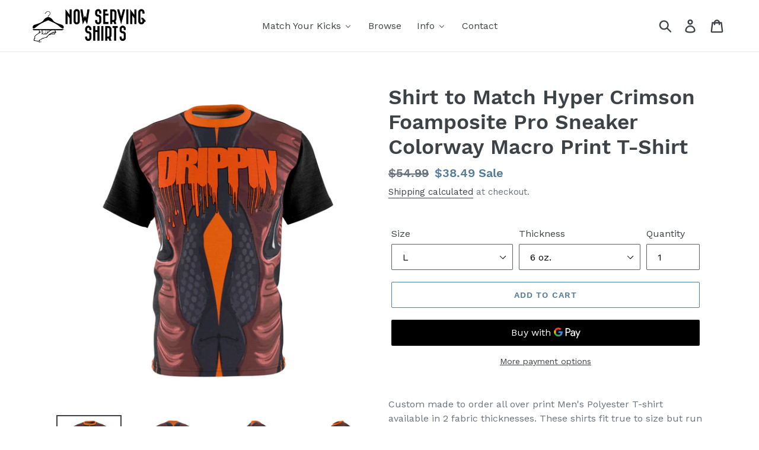

--- FILE ---
content_type: text/html; charset=utf-8
request_url: https://nowservingshirts.com/products/hyper-crimson-foamposite-pro-sneaker-match-t-shirt-cut-sew-macroprint
body_size: 24229
content:
<!doctype html>
<!--[if IE 9]> <html class="ie9 no-js" lang="en"> <![endif]-->
<!--[if (gt IE 9)|!(IE)]><!--> <html class="no-js" lang="en"> <!--<![endif]-->
<head>
  <meta charset="utf-8">
  <meta http-equiv="X-UA-Compatible" content="IE=edge,chrome=1">
  <meta name="viewport" content="width=device-width,initial-scale=1">
  <meta name="theme-color" content="#557b97">
  <link rel="canonical" href="https://nowservingshirts.com/products/hyper-crimson-foamposite-pro-sneaker-match-t-shirt-cut-sew-macroprint"><link rel="shortcut icon" href="//nowservingshirts.com/cdn/shop/files/NowServingShirts-official_24e8c5a5-1830-4332-8b90-4a03c61b990c_32x32.png?v=1614327274" type="image/png"><title>Shirt to Match Hyper Crimson Foamposite Pro Sneaker Colorway Macro Pri
&ndash; NowServingShirts</title><meta name="description" content="Custom made to order all over print Men&#39;s Polyester T-shirt available in 2 fabric thicknesses. These shirts fit true to size but run slightly longer than most other tees.This shirt takes about 1 week to make, then it ships by USPS. It will arrive to you in 10 to 14 days from purchase.About Fabric Thickness:4 oz Moistur"><!-- /snippets/social-meta-tags.liquid -->




<meta property="og:site_name" content="NowServingShirts">
<meta property="og:url" content="https://nowservingshirts.com/products/hyper-crimson-foamposite-pro-sneaker-match-t-shirt-cut-sew-macroprint">
<meta property="og:title" content="Shirt to Match Hyper Crimson Foamposite Pro Sneaker Colorway Macro Print T-Shirt">
<meta property="og:type" content="product">
<meta property="og:description" content="Custom made to order all over print Men&#39;s Polyester T-shirt available in 2 fabric thicknesses. These shirts fit true to size but run slightly longer than most other tees.This shirt takes about 1 week to make, then it ships by USPS. It will arrive to you in 10 to 14 days from purchase.About Fabric Thickness:4 oz Moistur">

  <meta property="og:price:amount" content="34.99">
  <meta property="og:price:currency" content="USD">

<meta property="og:image" content="http://nowservingshirts.com/cdn/shop/products/6b297eab687bf783e4f5cd7f5bef091a_1200x1200.jpg?v=1582820554"><meta property="og:image" content="http://nowservingshirts.com/cdn/shop/products/739b99744be3006060b73a89ee62c65b_1200x1200.jpg?v=1582820554"><meta property="og:image" content="http://nowservingshirts.com/cdn/shop/products/6f4c2721cb707b7c8b52d92135de8f34_1200x1200.jpg?v=1582820554">
<meta property="og:image:secure_url" content="https://nowservingshirts.com/cdn/shop/products/6b297eab687bf783e4f5cd7f5bef091a_1200x1200.jpg?v=1582820554"><meta property="og:image:secure_url" content="https://nowservingshirts.com/cdn/shop/products/739b99744be3006060b73a89ee62c65b_1200x1200.jpg?v=1582820554"><meta property="og:image:secure_url" content="https://nowservingshirts.com/cdn/shop/products/6f4c2721cb707b7c8b52d92135de8f34_1200x1200.jpg?v=1582820554">


<meta name="twitter:card" content="summary_large_image">
<meta name="twitter:title" content="Shirt to Match Hyper Crimson Foamposite Pro Sneaker Colorway Macro Print T-Shirt">
<meta name="twitter:description" content="Custom made to order all over print Men&#39;s Polyester T-shirt available in 2 fabric thicknesses. These shirts fit true to size but run slightly longer than most other tees.This shirt takes about 1 week to make, then it ships by USPS. It will arrive to you in 10 to 14 days from purchase.About Fabric Thickness:4 oz Moistur">


  <link href="//nowservingshirts.com/cdn/shop/t/1/assets/theme.scss.css?v=150273322966041965791748385812" rel="stylesheet" type="text/css" media="all" />

  <script>
    var theme = {
      strings: {
        addToCart: "Add to cart",
        soldOut: "Sold out",
        unavailable: "Unavailable",
        regularPrice: "Regular price",
        sale: "Sale",
        showMore: "Show More",
        showLess: "Show Less",
        addressError: "Error looking up that address",
        addressNoResults: "No results for that address",
        addressQueryLimit: "You have exceeded the Google API usage limit. Consider upgrading to a \u003ca href=\"https:\/\/developers.google.com\/maps\/premium\/usage-limits\"\u003ePremium Plan\u003c\/a\u003e.",
        authError: "There was a problem authenticating your Google Maps account.",
        newWindow: "Opens in a new window.",
        external: "Opens external website.",
        newWindowExternal: "Opens external website in a new window."
      },
      moneyFormat: "${{amount}}"
    }

    document.documentElement.className = document.documentElement.className.replace('no-js', 'js');
  </script>

  <!--[if (lte IE 9) ]><script src="//nowservingshirts.com/cdn/shop/t/1/assets/match-media.min.js?v=22265819453975888031534211672" type="text/javascript"></script><![endif]--><!--[if (gt IE 9)|!(IE)]><!--><script src="//nowservingshirts.com/cdn/shop/t/1/assets/lazysizes.js?v=68441465964607740661534211672" async="async"></script><!--<![endif]-->
  <!--[if lte IE 9]><script src="//nowservingshirts.com/cdn/shop/t/1/assets/lazysizes.min.js?v=440"></script><![endif]-->

  <!--[if (gt IE 9)|!(IE)]><!--><script src="//nowservingshirts.com/cdn/shop/t/1/assets/vendor.js?v=121857302354663160541534211673" defer="defer"></script><!--<![endif]-->
  <!--[if lte IE 9]><script src="//nowservingshirts.com/cdn/shop/t/1/assets/vendor.js?v=121857302354663160541534211673"></script><![endif]-->

  <!--[if (gt IE 9)|!(IE)]><!--><script src="//nowservingshirts.com/cdn/shop/t/1/assets/theme.js?v=34611478454016113181639409716" defer="defer"></script><!--<![endif]-->
  <!--[if lte IE 9]><script src="//nowservingshirts.com/cdn/shop/t/1/assets/theme.js?v=34611478454016113181639409716"></script><![endif]-->

  
  
  <script>window.performance && window.performance.mark && window.performance.mark('shopify.content_for_header.start');</script><meta name="google-site-verification" content="DdhfnOuwdmw4BjCrvL_v1T50AQQNA5EagnX-k53aq3M">
<meta id="shopify-digital-wallet" name="shopify-digital-wallet" content="/2620817521/digital_wallets/dialog">
<link rel="alternate" type="application/json+oembed" href="https://nowservingshirts.com/products/hyper-crimson-foamposite-pro-sneaker-match-t-shirt-cut-sew-macroprint.oembed">
<script async="async" src="/checkouts/internal/preloads.js?locale=en-US"></script>
<script id="shopify-features" type="application/json">{"accessToken":"98a9ef78b289210c994a54efdf2adcdd","betas":["rich-media-storefront-analytics"],"domain":"nowservingshirts.com","predictiveSearch":true,"shopId":2620817521,"locale":"en"}</script>
<script>var Shopify = Shopify || {};
Shopify.shop = "sneakermatchlife.myshopify.com";
Shopify.locale = "en";
Shopify.currency = {"active":"USD","rate":"1.0"};
Shopify.country = "US";
Shopify.theme = {"name":"Debut","id":34405974129,"schema_name":"Debut","schema_version":"7.1.1","theme_store_id":796,"role":"main"};
Shopify.theme.handle = "null";
Shopify.theme.style = {"id":null,"handle":null};
Shopify.cdnHost = "nowservingshirts.com/cdn";
Shopify.routes = Shopify.routes || {};
Shopify.routes.root = "/";</script>
<script type="module">!function(o){(o.Shopify=o.Shopify||{}).modules=!0}(window);</script>
<script>!function(o){function n(){var o=[];function n(){o.push(Array.prototype.slice.apply(arguments))}return n.q=o,n}var t=o.Shopify=o.Shopify||{};t.loadFeatures=n(),t.autoloadFeatures=n()}(window);</script>
<script id="shop-js-analytics" type="application/json">{"pageType":"product"}</script>
<script defer="defer" async type="module" src="//nowservingshirts.com/cdn/shopifycloud/shop-js/modules/v2/client.init-shop-cart-sync_BdyHc3Nr.en.esm.js"></script>
<script defer="defer" async type="module" src="//nowservingshirts.com/cdn/shopifycloud/shop-js/modules/v2/chunk.common_Daul8nwZ.esm.js"></script>
<script type="module">
  await import("//nowservingshirts.com/cdn/shopifycloud/shop-js/modules/v2/client.init-shop-cart-sync_BdyHc3Nr.en.esm.js");
await import("//nowservingshirts.com/cdn/shopifycloud/shop-js/modules/v2/chunk.common_Daul8nwZ.esm.js");

  window.Shopify.SignInWithShop?.initShopCartSync?.({"fedCMEnabled":true,"windoidEnabled":true});

</script>
<script>(function() {
  var isLoaded = false;
  function asyncLoad() {
    if (isLoaded) return;
    isLoaded = true;
    var urls = ["\/\/shopify.privy.com\/widget.js?shop=sneakermatchlife.myshopify.com","https:\/\/shopify.livechatinc.com\/api\/v2\/script\/0728765d-f9fb-4bb5-8a07-75a89e31f145\/widget.js?shop=sneakermatchlife.myshopify.com","https:\/\/size-guides.esc-apps-cdn.com\/1739196433-app.sneakermatchlife.myshopify.com.js?shop=sneakermatchlife.myshopify.com","https:\/\/my.fpcdn.me\/embed\/shopify\/sneakermatchlife.myshopify.com\/embed.js?v=490693\u0026shop=sneakermatchlife.myshopify.com"];
    for (var i = 0; i < urls.length; i++) {
      var s = document.createElement('script');
      s.type = 'text/javascript';
      s.async = true;
      s.src = urls[i];
      var x = document.getElementsByTagName('script')[0];
      x.parentNode.insertBefore(s, x);
    }
  };
  if(window.attachEvent) {
    window.attachEvent('onload', asyncLoad);
  } else {
    window.addEventListener('load', asyncLoad, false);
  }
})();</script>
<script id="__st">var __st={"a":2620817521,"offset":-18000,"reqid":"17a2d817-ba7b-44ad-8838-641208b25cb1-1769013850","pageurl":"nowservingshirts.com\/products\/hyper-crimson-foamposite-pro-sneaker-match-t-shirt-cut-sew-macroprint","u":"2a6c5193c6d5","p":"product","rtyp":"product","rid":4392018083953};</script>
<script>window.ShopifyPaypalV4VisibilityTracking = true;</script>
<script id="captcha-bootstrap">!function(){'use strict';const t='contact',e='account',n='new_comment',o=[[t,t],['blogs',n],['comments',n],[t,'customer']],c=[[e,'customer_login'],[e,'guest_login'],[e,'recover_customer_password'],[e,'create_customer']],r=t=>t.map((([t,e])=>`form[action*='/${t}']:not([data-nocaptcha='true']) input[name='form_type'][value='${e}']`)).join(','),a=t=>()=>t?[...document.querySelectorAll(t)].map((t=>t.form)):[];function s(){const t=[...o],e=r(t);return a(e)}const i='password',u='form_key',d=['recaptcha-v3-token','g-recaptcha-response','h-captcha-response',i],f=()=>{try{return window.sessionStorage}catch{return}},m='__shopify_v',_=t=>t.elements[u];function p(t,e,n=!1){try{const o=window.sessionStorage,c=JSON.parse(o.getItem(e)),{data:r}=function(t){const{data:e,action:n}=t;return t[m]||n?{data:e,action:n}:{data:t,action:n}}(c);for(const[e,n]of Object.entries(r))t.elements[e]&&(t.elements[e].value=n);n&&o.removeItem(e)}catch(o){console.error('form repopulation failed',{error:o})}}const l='form_type',E='cptcha';function T(t){t.dataset[E]=!0}const w=window,h=w.document,L='Shopify',v='ce_forms',y='captcha';let A=!1;((t,e)=>{const n=(g='f06e6c50-85a8-45c8-87d0-21a2b65856fe',I='https://cdn.shopify.com/shopifycloud/storefront-forms-hcaptcha/ce_storefront_forms_captcha_hcaptcha.v1.5.2.iife.js',D={infoText:'Protected by hCaptcha',privacyText:'Privacy',termsText:'Terms'},(t,e,n)=>{const o=w[L][v],c=o.bindForm;if(c)return c(t,g,e,D).then(n);var r;o.q.push([[t,g,e,D],n]),r=I,A||(h.body.append(Object.assign(h.createElement('script'),{id:'captcha-provider',async:!0,src:r})),A=!0)});var g,I,D;w[L]=w[L]||{},w[L][v]=w[L][v]||{},w[L][v].q=[],w[L][y]=w[L][y]||{},w[L][y].protect=function(t,e){n(t,void 0,e),T(t)},Object.freeze(w[L][y]),function(t,e,n,w,h,L){const[v,y,A,g]=function(t,e,n){const i=e?o:[],u=t?c:[],d=[...i,...u],f=r(d),m=r(i),_=r(d.filter((([t,e])=>n.includes(e))));return[a(f),a(m),a(_),s()]}(w,h,L),I=t=>{const e=t.target;return e instanceof HTMLFormElement?e:e&&e.form},D=t=>v().includes(t);t.addEventListener('submit',(t=>{const e=I(t);if(!e)return;const n=D(e)&&!e.dataset.hcaptchaBound&&!e.dataset.recaptchaBound,o=_(e),c=g().includes(e)&&(!o||!o.value);(n||c)&&t.preventDefault(),c&&!n&&(function(t){try{if(!f())return;!function(t){const e=f();if(!e)return;const n=_(t);if(!n)return;const o=n.value;o&&e.removeItem(o)}(t);const e=Array.from(Array(32),(()=>Math.random().toString(36)[2])).join('');!function(t,e){_(t)||t.append(Object.assign(document.createElement('input'),{type:'hidden',name:u})),t.elements[u].value=e}(t,e),function(t,e){const n=f();if(!n)return;const o=[...t.querySelectorAll(`input[type='${i}']`)].map((({name:t})=>t)),c=[...d,...o],r={};for(const[a,s]of new FormData(t).entries())c.includes(a)||(r[a]=s);n.setItem(e,JSON.stringify({[m]:1,action:t.action,data:r}))}(t,e)}catch(e){console.error('failed to persist form',e)}}(e),e.submit())}));const S=(t,e)=>{t&&!t.dataset[E]&&(n(t,e.some((e=>e===t))),T(t))};for(const o of['focusin','change'])t.addEventListener(o,(t=>{const e=I(t);D(e)&&S(e,y())}));const B=e.get('form_key'),M=e.get(l),P=B&&M;t.addEventListener('DOMContentLoaded',(()=>{const t=y();if(P)for(const e of t)e.elements[l].value===M&&p(e,B);[...new Set([...A(),...v().filter((t=>'true'===t.dataset.shopifyCaptcha))])].forEach((e=>S(e,t)))}))}(h,new URLSearchParams(w.location.search),n,t,e,['guest_login'])})(!0,!0)}();</script>
<script integrity="sha256-4kQ18oKyAcykRKYeNunJcIwy7WH5gtpwJnB7kiuLZ1E=" data-source-attribution="shopify.loadfeatures" defer="defer" src="//nowservingshirts.com/cdn/shopifycloud/storefront/assets/storefront/load_feature-a0a9edcb.js" crossorigin="anonymous"></script>
<script data-source-attribution="shopify.dynamic_checkout.dynamic.init">var Shopify=Shopify||{};Shopify.PaymentButton=Shopify.PaymentButton||{isStorefrontPortableWallets:!0,init:function(){window.Shopify.PaymentButton.init=function(){};var t=document.createElement("script");t.src="https://nowservingshirts.com/cdn/shopifycloud/portable-wallets/latest/portable-wallets.en.js",t.type="module",document.head.appendChild(t)}};
</script>
<script data-source-attribution="shopify.dynamic_checkout.buyer_consent">
  function portableWalletsHideBuyerConsent(e){var t=document.getElementById("shopify-buyer-consent"),n=document.getElementById("shopify-subscription-policy-button");t&&n&&(t.classList.add("hidden"),t.setAttribute("aria-hidden","true"),n.removeEventListener("click",e))}function portableWalletsShowBuyerConsent(e){var t=document.getElementById("shopify-buyer-consent"),n=document.getElementById("shopify-subscription-policy-button");t&&n&&(t.classList.remove("hidden"),t.removeAttribute("aria-hidden"),n.addEventListener("click",e))}window.Shopify?.PaymentButton&&(window.Shopify.PaymentButton.hideBuyerConsent=portableWalletsHideBuyerConsent,window.Shopify.PaymentButton.showBuyerConsent=portableWalletsShowBuyerConsent);
</script>
<script>
  function portableWalletsCleanup(e){e&&e.src&&console.error("Failed to load portable wallets script "+e.src);var t=document.querySelectorAll("shopify-accelerated-checkout .shopify-payment-button__skeleton, shopify-accelerated-checkout-cart .wallet-cart-button__skeleton"),e=document.getElementById("shopify-buyer-consent");for(let e=0;e<t.length;e++)t[e].remove();e&&e.remove()}function portableWalletsNotLoadedAsModule(e){e instanceof ErrorEvent&&"string"==typeof e.message&&e.message.includes("import.meta")&&"string"==typeof e.filename&&e.filename.includes("portable-wallets")&&(window.removeEventListener("error",portableWalletsNotLoadedAsModule),window.Shopify.PaymentButton.failedToLoad=e,"loading"===document.readyState?document.addEventListener("DOMContentLoaded",window.Shopify.PaymentButton.init):window.Shopify.PaymentButton.init())}window.addEventListener("error",portableWalletsNotLoadedAsModule);
</script>

<script type="module" src="https://nowservingshirts.com/cdn/shopifycloud/portable-wallets/latest/portable-wallets.en.js" onError="portableWalletsCleanup(this)" crossorigin="anonymous"></script>
<script nomodule>
  document.addEventListener("DOMContentLoaded", portableWalletsCleanup);
</script>

<link id="shopify-accelerated-checkout-styles" rel="stylesheet" media="screen" href="https://nowservingshirts.com/cdn/shopifycloud/portable-wallets/latest/accelerated-checkout-backwards-compat.css" crossorigin="anonymous">
<style id="shopify-accelerated-checkout-cart">
        #shopify-buyer-consent {
  margin-top: 1em;
  display: inline-block;
  width: 100%;
}

#shopify-buyer-consent.hidden {
  display: none;
}

#shopify-subscription-policy-button {
  background: none;
  border: none;
  padding: 0;
  text-decoration: underline;
  font-size: inherit;
  cursor: pointer;
}

#shopify-subscription-policy-button::before {
  box-shadow: none;
}

      </style>

<script>window.performance && window.performance.mark && window.performance.mark('shopify.content_for_header.end');</script>
<!-- BEGIN app block: shopify://apps/buddha-mega-menu-navigation/blocks/megamenu/dbb4ce56-bf86-4830-9b3d-16efbef51c6f -->
<script>
        var productImageAndPrice = [],
            collectionImages = [],
            articleImages = [],
            mmLivIcons = false,
            mmFlipClock = false,
            mmFixesUseJquery = false,
            mmNumMMI = 4,
            mmSchemaTranslation = {},
            mmMenuStrings =  {"menuStrings":{"default":{"Match Your Kicks":"Match Your Kicks","Match Yeezys":"Match Yeezys","Graphic Tees":"Graphic Tees","All Over Print Tees":"All Over Print Tees","Match Jordans":"Match Jordans","Match Foamposites":"Match Foamposites","Match LeBrons":"Match LeBrons","Match Adidas":"Match Adidas","Match Nike SB":"Match Nike SB","Match Nikes":"Match Nikes","Browse":"Browse","Info":"Info","FAQs":"FAQs","Policies":"Policies","About":"About","Shipping":"Shipping","Privacy":"Privacy","Refunds":"Refunds","Terms":"Terms","Contact":"Contact"}},"additional":{"default":{}}} ,
            mmShopLocale = "en",
            mmShopLocaleCollectionsRoute = "/collections",
            mmSchemaDesignJSON = [{"action":"menu-select","value":"force-mega-menu"},{"action":"design","setting":"vertical_link_hover_color","value":"#ff0000"},{"action":"design","setting":"font_family","value":"Work Sans"},{"action":"design","setting":"link_hover_color","value":"#2566a8"},{"action":"design","setting":"background_hover_color","value":"#f9f9f9"},{"action":"design","setting":"background_color","value":"#ffffff"},{"action":"design","setting":"text_color","value":"#222222"},{"action":"design","setting":"vertical_text_color","value":"#4e4e4e"},{"action":"design","setting":"vertical_font_size","value":"18px"},{"action":"design","setting":"font_size","value":"16px"},{"action":"design","setting":"vertical_background_color","value":"#ffffff"}],
            mmDomChangeSkipUl = ",.slick-dots,.grid--view-items",
            buddhaMegaMenuShop = "sneakermatchlife.myshopify.com",
            mmWireframeCompression = "0",
            mmExtensionAssetUrl = "https://cdn.shopify.com/extensions/019abe06-4a3f-7763-88da-170e1b54169b/mega-menu-151/assets/";var bestSellersHTML = '';var newestProductsHTML = '';/* get link lists api */
        var linkLists={"main-menu" : {"title":"Main Menu", "items":["#","#","/collections/best-selling-products",]},"footer" : {"title":"Footer menu", "items":["/pages/contact-us","/pages/faq","/2620817521/policies/refund-policy.html?locale=en","/2620817521/policies/shipping-policy.html?locale=en","/2620817521/policies/privacy-policy.html?locale=en","/2620817521/policies/terms-of-service.html?locale=en","/pages/covid-19-responce",]},"customer-account-main-menu" : {"title":"Customer account main menu", "items":["/","https://shopify.com/2620817521/account/orders?locale=en&amp;region_country=US",]},};/*ENDPARSE*/

        linkLists["force-mega-menu"]={};linkLists["force-mega-menu"].title="Debut Theme - Mega Menu";linkLists["force-mega-menu"].items=[1];

        /* set product prices *//* get the collection images *//* get the article images *//* customer fixes */
        var mmThemeFixesBeforeInit = function(){ mobileMenuMilliseconds = 500; mmHorizontalMenus = "#AccessibleNav #SiteNav"; mmVerticalMenus = "#MobileNav"; }; var mmThemeFixesBefore = function(){ if (selectedMenu=="force-mega-menu" && tempMenuObject.u.id == "MobileNav") { tempMenuObject.forceMenu = true; tempMenuObject.skipCheck = true; tempMenuObject.liClasses = "mobile-nav__item border-bottom"; tempMenuObject.aClasses = "mobile-nav__link"; tempMenuObject.liItems = []; var children = tempMenuObject.u.children; for (var i=0; i<children.length; i++) { if (children[i].nodeName == "LI") { if (children[i].querySelector(".currency-selector") == null) { tempMenuObject.liItems[tempMenuObject.liItems.length] = children[i]; } } } } else if (selectedMenu=="force-mega-menu" && tempMenuObject.u.id == "SiteNav") { tempMenuObject.forceMenu = true; tempMenuObject.skipCheck = true; tempMenuObject.liClasses = ""; tempMenuObject.aClasses = "site-nav__link site-nav__link--main"; tempMenuObject.liItems = []; var children = tempMenuObject.u.children; for (var i=0; i<children.length; i++) { if (children[i].nodeName == "LI") { tempMenuObject.liItems[tempMenuObject.liItems.length] = children[i]; } } } }; var mmThemeFixesAfter = function(){ var style = " .mobile-nav-wrapper { overflow:visible; z-index:1; opacity: 1; } .site-header { z-index:9; }"; mmAddStyle(style, "themeScript"); }; 
        

        var mmWireframe = {"html" : "<li role=\"none\" class=\"buddha-menu-item\" itemId=\"DPBXj\"  ><a data-href=\"no-link\" href=\"#\" rel=\"nofollow\" aria-label=\"Match Your Kicks\" data-no-instant=\"\" onclick=\"return toggleSubmenu(this);\" role=\"menuitem\"  ><i class=\"mm-icon static fa fa-none\" aria-hidden=\"true\"></i><span class=\"mm-title\">Match Your Kicks</span><i class=\"mm-arrow mm-angle-down\" aria-hidden=\"true\"></i><span class=\"toggle-menu-btn\" style=\"display:none;\" title=\"Toggle menu\" onclick=\"return toggleSubmenu(this)\"><span class=\"mm-arrow-icon\"><span class=\"bar-one\"></span><span class=\"bar-two\"></span></span></span></a><ul class=\"mm-submenu tree  small \" role=\"menu\"><li data-href=\"/collections/yeezy-match-apparel\" href=\"/collections/yeezy-match-apparel\" aria-label=\"Match Yeezys\" data-no-instant=\"\" onclick=\"mmGoToPage(this, event); return false;\" role=\"menuitem\"  ><a data-href=\"/collections/yeezy-match-apparel\" href=\"/collections/yeezy-match-apparel\" aria-label=\"Match Yeezys\" data-no-instant=\"\" onclick=\"mmGoToPage(this, event); return false;\" role=\"menuitem\"  ><span class=\"mm-title\">Match Yeezys</span><i class=\"mm-arrow mm-angle-down\" aria-hidden=\"true\"></i><span class=\"toggle-menu-btn\" style=\"display:none;\" title=\"Toggle menu\" onclick=\"return toggleSubmenu(this)\"><span class=\"mm-arrow-icon\"><span class=\"bar-one\"></span><span class=\"bar-two\"></span></span></span></a><ul class=\"mm-submenu tree  small mm-last-level\" role=\"menu\"><li data-href=\"/collections/cotton-yeezy-tees\" href=\"/collections/cotton-yeezy-tees\" aria-label=\"Graphic Tees\" data-no-instant=\"\" onclick=\"mmGoToPage(this, event); return false;\" role=\"menuitem\"  ><a data-href=\"/collections/cotton-yeezy-tees\" href=\"/collections/cotton-yeezy-tees\" aria-label=\"Graphic Tees\" data-no-instant=\"\" onclick=\"mmGoToPage(this, event); return false;\" role=\"menuitem\"  ><span class=\"mm-title\">Graphic Tees</span></a></li><li data-href=\"/collections/all-over-print-yeezy-tees\" href=\"/collections/all-over-print-yeezy-tees\" aria-label=\"All Over Print Tees\" data-no-instant=\"\" onclick=\"mmGoToPage(this, event); return false;\" role=\"menuitem\"  ><a data-href=\"/collections/all-over-print-yeezy-tees\" href=\"/collections/all-over-print-yeezy-tees\" aria-label=\"All Over Print Tees\" data-no-instant=\"\" onclick=\"mmGoToPage(this, event); return false;\" role=\"menuitem\"  ><span class=\"mm-title\">All Over Print Tees</span></a></li></ul></li><li data-href=\"/collections/jordan-match-apparel\" href=\"/collections/jordan-match-apparel\" aria-label=\"Match Jordans\" data-no-instant=\"\" onclick=\"mmGoToPage(this, event); return false;\" role=\"menuitem\"  ><a data-href=\"/collections/jordan-match-apparel\" href=\"/collections/jordan-match-apparel\" aria-label=\"Match Jordans\" data-no-instant=\"\" onclick=\"mmGoToPage(this, event); return false;\" role=\"menuitem\"  ><span class=\"mm-title\">Match Jordans</span></a></li><li data-href=\"/collections/foamposite-match-apparel\" href=\"/collections/foamposite-match-apparel\" aria-label=\"Match Foamposites\" data-no-instant=\"\" onclick=\"mmGoToPage(this, event); return false;\" role=\"menuitem\"  ><a data-href=\"/collections/foamposite-match-apparel\" href=\"/collections/foamposite-match-apparel\" aria-label=\"Match Foamposites\" data-no-instant=\"\" onclick=\"mmGoToPage(this, event); return false;\" role=\"menuitem\"  ><span class=\"mm-title\">Match Foamposites</span></a></li><li data-href=\"/collections/lebron-matching-apparel\" href=\"/collections/lebron-matching-apparel\" aria-label=\"Match LeBrons\" data-no-instant=\"\" onclick=\"mmGoToPage(this, event); return false;\" role=\"menuitem\"  ><a data-href=\"/collections/lebron-matching-apparel\" href=\"/collections/lebron-matching-apparel\" aria-label=\"Match LeBrons\" data-no-instant=\"\" onclick=\"mmGoToPage(this, event); return false;\" role=\"menuitem\"  ><span class=\"mm-title\">Match LeBrons</span></a></li><li href=\"#\" rel=\"nofollow\" aria-label=\"Match Adidas\" data-no-instant=\"\" onclick=\"mmGoToPage(this, event); return false;\" role=\"menuitem\"  ><a href=\"#\" rel=\"nofollow\" aria-label=\"Match Adidas\" data-no-instant=\"\" onclick=\"mmGoToPage(this, event); return false;\" role=\"menuitem\"  ><span class=\"mm-title\">Match Adidas</span></a></li><li data-href=\"/collections/nike-sb-sneaker-match-shirts\" href=\"/collections/nike-sb-sneaker-match-shirts\" aria-label=\"Match Nike SB\" data-no-instant=\"\" onclick=\"mmGoToPage(this, event); return false;\" role=\"menuitem\"  ><a data-href=\"/collections/nike-sb-sneaker-match-shirts\" href=\"/collections/nike-sb-sneaker-match-shirts\" aria-label=\"Match Nike SB\" data-no-instant=\"\" onclick=\"mmGoToPage(this, event); return false;\" role=\"menuitem\"  ><span class=\"mm-title\">Match Nike SB</span></a></li><li data-href=\"/collections/nike-lifestyle-matching-apparel\" href=\"/collections/nike-lifestyle-matching-apparel\" aria-label=\"Match Nikes\" data-no-instant=\"\" onclick=\"mmGoToPage(this, event); return false;\" role=\"menuitem\"  ><a data-href=\"/collections/nike-lifestyle-matching-apparel\" href=\"/collections/nike-lifestyle-matching-apparel\" aria-label=\"Match Nikes\" data-no-instant=\"\" onclick=\"mmGoToPage(this, event); return false;\" role=\"menuitem\"  ><span class=\"mm-title\">Match Nikes</span></a></li></ul></li><li role=\"none\" class=\"buddha-menu-item\" itemId=\"2RxZM\"  ><a data-href=\"/collections\" href=\"/collections\" aria-label=\"Browse\" data-no-instant=\"\" onclick=\"mmGoToPage(this, event); return false;\" role=\"menuitem\"  ><span class=\"mm-title\">Browse</span></a></li><li role=\"none\" class=\"buddha-menu-item\" itemId=\"T1WWr\"  ><a data-href=\"no-link\" href=\"#\" rel=\"nofollow\" aria-label=\"Info\" data-no-instant=\"\" onclick=\"return toggleSubmenu(this);\" role=\"menuitem\"  ><span class=\"mm-title\">Info</span><i class=\"mm-arrow mm-angle-down\" aria-hidden=\"true\"></i><span class=\"toggle-menu-btn\" style=\"display:none;\" title=\"Toggle menu\" onclick=\"return toggleSubmenu(this)\"><span class=\"mm-arrow-icon\"><span class=\"bar-one\"></span><span class=\"bar-two\"></span></span></span></a><ul class=\"mm-submenu tree  small mm-last-level\" role=\"menu\"><li data-href=\"/pages/faq\" href=\"/pages/faq\" aria-label=\"FAQs\" data-no-instant=\"\" onclick=\"mmGoToPage(this, event); return false;\" role=\"menuitem\"  ><a data-href=\"/pages/faq\" href=\"/pages/faq\" aria-label=\"FAQs\" data-no-instant=\"\" onclick=\"mmGoToPage(this, event); return false;\" role=\"menuitem\"  ><span class=\"mm-title\">FAQs</span></a></li><li data-href=\"/pages/policies\" href=\"/pages/policies\" aria-label=\"Policies\" data-no-instant=\"\" onclick=\"mmGoToPage(this, event); return false;\" role=\"menuitem\"  ><a data-href=\"/pages/policies\" href=\"/pages/policies\" aria-label=\"Policies\" data-no-instant=\"\" onclick=\"mmGoToPage(this, event); return false;\" role=\"menuitem\"  ><span class=\"mm-title\">Policies</span></a></li><li data-href=\"/pages/sneaker-matching-shirts-and-tees-aka-sneakermatch-apparel\" href=\"/pages/sneaker-matching-shirts-and-tees-aka-sneakermatch-apparel\" aria-label=\"About\" data-no-instant=\"\" onclick=\"mmGoToPage(this, event); return false;\" role=\"menuitem\"  ><a data-href=\"/pages/sneaker-matching-shirts-and-tees-aka-sneakermatch-apparel\" href=\"/pages/sneaker-matching-shirts-and-tees-aka-sneakermatch-apparel\" aria-label=\"About\" data-no-instant=\"\" onclick=\"mmGoToPage(this, event); return false;\" role=\"menuitem\"  ><span class=\"mm-title\">About</span></a></li><li data-href=\"https://nowservingshirts.com/2620817521/policies/shipping-policy.html?locale=en\" href=\"https://nowservingshirts.com/2620817521/policies/shipping-policy.html?locale=en\" aria-label=\"Shipping\" data-no-instant=\"\" onclick=\"mmGoToPage(this, event); return false;\" role=\"menuitem\"  ><a data-href=\"https://nowservingshirts.com/2620817521/policies/shipping-policy.html?locale=en\" href=\"https://nowservingshirts.com/2620817521/policies/shipping-policy.html?locale=en\" aria-label=\"Shipping\" data-no-instant=\"\" onclick=\"mmGoToPage(this, event); return false;\" role=\"menuitem\"  ><span class=\"mm-title\">Shipping</span></a></li><li data-href=\"https://nowservingshirts.com/2620817521/policies/privacy-policy.html?locale=en\" href=\"https://nowservingshirts.com/2620817521/policies/privacy-policy.html?locale=en\" aria-label=\"Privacy\" data-no-instant=\"\" onclick=\"mmGoToPage(this, event); return false;\" role=\"menuitem\"  ><a data-href=\"https://nowservingshirts.com/2620817521/policies/privacy-policy.html?locale=en\" href=\"https://nowservingshirts.com/2620817521/policies/privacy-policy.html?locale=en\" aria-label=\"Privacy\" data-no-instant=\"\" onclick=\"mmGoToPage(this, event); return false;\" role=\"menuitem\"  ><span class=\"mm-title\">Privacy</span></a></li><li data-href=\"https://nowservingshirts.com/2620817521/policies/refund-policy.html?locale=en\" href=\"https://nowservingshirts.com/2620817521/policies/refund-policy.html?locale=en\" aria-label=\"Refunds\" data-no-instant=\"\" onclick=\"mmGoToPage(this, event); return false;\" role=\"menuitem\"  ><a data-href=\"https://nowservingshirts.com/2620817521/policies/refund-policy.html?locale=en\" href=\"https://nowservingshirts.com/2620817521/policies/refund-policy.html?locale=en\" aria-label=\"Refunds\" data-no-instant=\"\" onclick=\"mmGoToPage(this, event); return false;\" role=\"menuitem\"  ><span class=\"mm-title\">Refunds</span></a></li><li data-href=\"https://nowservingshirts.com/2620817521/policies/terms-of-service.html?locale=en\" href=\"https://nowservingshirts.com/2620817521/policies/terms-of-service.html?locale=en\" aria-label=\"Terms\" data-no-instant=\"\" onclick=\"mmGoToPage(this, event); return false;\" role=\"menuitem\"  ><a data-href=\"https://nowservingshirts.com/2620817521/policies/terms-of-service.html?locale=en\" href=\"https://nowservingshirts.com/2620817521/policies/terms-of-service.html?locale=en\" aria-label=\"Terms\" data-no-instant=\"\" onclick=\"mmGoToPage(this, event); return false;\" role=\"menuitem\"  ><span class=\"mm-title\">Terms</span></a></li></ul></li><li role=\"none\" class=\"buddha-menu-item\" itemId=\"2RGBs\"  ><a data-href=\"/pages/contact-us\" href=\"/pages/contact-us\" aria-label=\"Contact\" data-no-instant=\"\" onclick=\"mmGoToPage(this, event); return false;\" role=\"menuitem\"  ><span class=\"mm-title\">Contact</span></a></li>" };

        function mmLoadJS(file, async = true) {
            let script = document.createElement("script");
            script.setAttribute("src", file);
            script.setAttribute("data-no-instant", "");
            script.setAttribute("type", "text/javascript");
            script.setAttribute("async", async);
            document.head.appendChild(script);
        }
        function mmLoadCSS(file) {  
            var style = document.createElement('link');
            style.href = file;
            style.type = 'text/css';
            style.rel = 'stylesheet';
            document.head.append(style); 
        }
              
        var mmDisableWhenResIsLowerThan = '';
        var mmLoadResources = (mmDisableWhenResIsLowerThan == '' || mmDisableWhenResIsLowerThan == 0 || (mmDisableWhenResIsLowerThan > 0 && window.innerWidth>=mmDisableWhenResIsLowerThan));
        if (mmLoadResources) {
            /* load resources via js injection */
            mmLoadJS("https://cdn.shopify.com/extensions/019abe06-4a3f-7763-88da-170e1b54169b/mega-menu-151/assets/buddha-megamenu.js");
            
            mmLoadCSS("https://cdn.shopify.com/extensions/019abe06-4a3f-7763-88da-170e1b54169b/mega-menu-151/assets/buddha-megamenu2.css");mmLoadCSS("https://cdn.shopify.com/extensions/019abe06-4a3f-7763-88da-170e1b54169b/mega-menu-151/assets/fontawesome.css");}
    </script><!-- HIDE ORIGINAL MENU --><style id="mmHideOriginalMenuStyle"> #SiteNav {visibility: hidden !important;} </style>
        <script>
            setTimeout(function(){
                var mmHideStyle  = document.querySelector("#mmHideOriginalMenuStyle");
                if (mmHideStyle) mmHideStyle.parentNode.removeChild(mmHideStyle);
            },10000);
        </script>
<!-- END app block --><link href="https://monorail-edge.shopifysvc.com" rel="dns-prefetch">
<script>(function(){if ("sendBeacon" in navigator && "performance" in window) {try {var session_token_from_headers = performance.getEntriesByType('navigation')[0].serverTiming.find(x => x.name == '_s').description;} catch {var session_token_from_headers = undefined;}var session_cookie_matches = document.cookie.match(/_shopify_s=([^;]*)/);var session_token_from_cookie = session_cookie_matches && session_cookie_matches.length === 2 ? session_cookie_matches[1] : "";var session_token = session_token_from_headers || session_token_from_cookie || "";function handle_abandonment_event(e) {var entries = performance.getEntries().filter(function(entry) {return /monorail-edge.shopifysvc.com/.test(entry.name);});if (!window.abandonment_tracked && entries.length === 0) {window.abandonment_tracked = true;var currentMs = Date.now();var navigation_start = performance.timing.navigationStart;var payload = {shop_id: 2620817521,url: window.location.href,navigation_start,duration: currentMs - navigation_start,session_token,page_type: "product"};window.navigator.sendBeacon("https://monorail-edge.shopifysvc.com/v1/produce", JSON.stringify({schema_id: "online_store_buyer_site_abandonment/1.1",payload: payload,metadata: {event_created_at_ms: currentMs,event_sent_at_ms: currentMs}}));}}window.addEventListener('pagehide', handle_abandonment_event);}}());</script>
<script id="web-pixels-manager-setup">(function e(e,d,r,n,o){if(void 0===o&&(o={}),!Boolean(null===(a=null===(i=window.Shopify)||void 0===i?void 0:i.analytics)||void 0===a?void 0:a.replayQueue)){var i,a;window.Shopify=window.Shopify||{};var t=window.Shopify;t.analytics=t.analytics||{};var s=t.analytics;s.replayQueue=[],s.publish=function(e,d,r){return s.replayQueue.push([e,d,r]),!0};try{self.performance.mark("wpm:start")}catch(e){}var l=function(){var e={modern:/Edge?\/(1{2}[4-9]|1[2-9]\d|[2-9]\d{2}|\d{4,})\.\d+(\.\d+|)|Firefox\/(1{2}[4-9]|1[2-9]\d|[2-9]\d{2}|\d{4,})\.\d+(\.\d+|)|Chrom(ium|e)\/(9{2}|\d{3,})\.\d+(\.\d+|)|(Maci|X1{2}).+ Version\/(15\.\d+|(1[6-9]|[2-9]\d|\d{3,})\.\d+)([,.]\d+|)( \(\w+\)|)( Mobile\/\w+|) Safari\/|Chrome.+OPR\/(9{2}|\d{3,})\.\d+\.\d+|(CPU[ +]OS|iPhone[ +]OS|CPU[ +]iPhone|CPU IPhone OS|CPU iPad OS)[ +]+(15[._]\d+|(1[6-9]|[2-9]\d|\d{3,})[._]\d+)([._]\d+|)|Android:?[ /-](13[3-9]|1[4-9]\d|[2-9]\d{2}|\d{4,})(\.\d+|)(\.\d+|)|Android.+Firefox\/(13[5-9]|1[4-9]\d|[2-9]\d{2}|\d{4,})\.\d+(\.\d+|)|Android.+Chrom(ium|e)\/(13[3-9]|1[4-9]\d|[2-9]\d{2}|\d{4,})\.\d+(\.\d+|)|SamsungBrowser\/([2-9]\d|\d{3,})\.\d+/,legacy:/Edge?\/(1[6-9]|[2-9]\d|\d{3,})\.\d+(\.\d+|)|Firefox\/(5[4-9]|[6-9]\d|\d{3,})\.\d+(\.\d+|)|Chrom(ium|e)\/(5[1-9]|[6-9]\d|\d{3,})\.\d+(\.\d+|)([\d.]+$|.*Safari\/(?![\d.]+ Edge\/[\d.]+$))|(Maci|X1{2}).+ Version\/(10\.\d+|(1[1-9]|[2-9]\d|\d{3,})\.\d+)([,.]\d+|)( \(\w+\)|)( Mobile\/\w+|) Safari\/|Chrome.+OPR\/(3[89]|[4-9]\d|\d{3,})\.\d+\.\d+|(CPU[ +]OS|iPhone[ +]OS|CPU[ +]iPhone|CPU IPhone OS|CPU iPad OS)[ +]+(10[._]\d+|(1[1-9]|[2-9]\d|\d{3,})[._]\d+)([._]\d+|)|Android:?[ /-](13[3-9]|1[4-9]\d|[2-9]\d{2}|\d{4,})(\.\d+|)(\.\d+|)|Mobile Safari.+OPR\/([89]\d|\d{3,})\.\d+\.\d+|Android.+Firefox\/(13[5-9]|1[4-9]\d|[2-9]\d{2}|\d{4,})\.\d+(\.\d+|)|Android.+Chrom(ium|e)\/(13[3-9]|1[4-9]\d|[2-9]\d{2}|\d{4,})\.\d+(\.\d+|)|Android.+(UC? ?Browser|UCWEB|U3)[ /]?(15\.([5-9]|\d{2,})|(1[6-9]|[2-9]\d|\d{3,})\.\d+)\.\d+|SamsungBrowser\/(5\.\d+|([6-9]|\d{2,})\.\d+)|Android.+MQ{2}Browser\/(14(\.(9|\d{2,})|)|(1[5-9]|[2-9]\d|\d{3,})(\.\d+|))(\.\d+|)|K[Aa][Ii]OS\/(3\.\d+|([4-9]|\d{2,})\.\d+)(\.\d+|)/},d=e.modern,r=e.legacy,n=navigator.userAgent;return n.match(d)?"modern":n.match(r)?"legacy":"unknown"}(),u="modern"===l?"modern":"legacy",c=(null!=n?n:{modern:"",legacy:""})[u],f=function(e){return[e.baseUrl,"/wpm","/b",e.hashVersion,"modern"===e.buildTarget?"m":"l",".js"].join("")}({baseUrl:d,hashVersion:r,buildTarget:u}),m=function(e){var d=e.version,r=e.bundleTarget,n=e.surface,o=e.pageUrl,i=e.monorailEndpoint;return{emit:function(e){var a=e.status,t=e.errorMsg,s=(new Date).getTime(),l=JSON.stringify({metadata:{event_sent_at_ms:s},events:[{schema_id:"web_pixels_manager_load/3.1",payload:{version:d,bundle_target:r,page_url:o,status:a,surface:n,error_msg:t},metadata:{event_created_at_ms:s}}]});if(!i)return console&&console.warn&&console.warn("[Web Pixels Manager] No Monorail endpoint provided, skipping logging."),!1;try{return self.navigator.sendBeacon.bind(self.navigator)(i,l)}catch(e){}var u=new XMLHttpRequest;try{return u.open("POST",i,!0),u.setRequestHeader("Content-Type","text/plain"),u.send(l),!0}catch(e){return console&&console.warn&&console.warn("[Web Pixels Manager] Got an unhandled error while logging to Monorail."),!1}}}}({version:r,bundleTarget:l,surface:e.surface,pageUrl:self.location.href,monorailEndpoint:e.monorailEndpoint});try{o.browserTarget=l,function(e){var d=e.src,r=e.async,n=void 0===r||r,o=e.onload,i=e.onerror,a=e.sri,t=e.scriptDataAttributes,s=void 0===t?{}:t,l=document.createElement("script"),u=document.querySelector("head"),c=document.querySelector("body");if(l.async=n,l.src=d,a&&(l.integrity=a,l.crossOrigin="anonymous"),s)for(var f in s)if(Object.prototype.hasOwnProperty.call(s,f))try{l.dataset[f]=s[f]}catch(e){}if(o&&l.addEventListener("load",o),i&&l.addEventListener("error",i),u)u.appendChild(l);else{if(!c)throw new Error("Did not find a head or body element to append the script");c.appendChild(l)}}({src:f,async:!0,onload:function(){if(!function(){var e,d;return Boolean(null===(d=null===(e=window.Shopify)||void 0===e?void 0:e.analytics)||void 0===d?void 0:d.initialized)}()){var d=window.webPixelsManager.init(e)||void 0;if(d){var r=window.Shopify.analytics;r.replayQueue.forEach((function(e){var r=e[0],n=e[1],o=e[2];d.publishCustomEvent(r,n,o)})),r.replayQueue=[],r.publish=d.publishCustomEvent,r.visitor=d.visitor,r.initialized=!0}}},onerror:function(){return m.emit({status:"failed",errorMsg:"".concat(f," has failed to load")})},sri:function(e){var d=/^sha384-[A-Za-z0-9+/=]+$/;return"string"==typeof e&&d.test(e)}(c)?c:"",scriptDataAttributes:o}),m.emit({status:"loading"})}catch(e){m.emit({status:"failed",errorMsg:(null==e?void 0:e.message)||"Unknown error"})}}})({shopId: 2620817521,storefrontBaseUrl: "https://nowservingshirts.com",extensionsBaseUrl: "https://extensions.shopifycdn.com/cdn/shopifycloud/web-pixels-manager",monorailEndpoint: "https://monorail-edge.shopifysvc.com/unstable/produce_batch",surface: "storefront-renderer",enabledBetaFlags: ["2dca8a86"],webPixelsConfigList: [{"id":"1651999033","configuration":"{\"storeUuid\":\"0728765d-f9fb-4bb5-8a07-75a89e31f145\"}","eventPayloadVersion":"v1","runtimeContext":"STRICT","scriptVersion":"035ee28a6488b3027bb897f191857f56","type":"APP","apiClientId":1806141,"privacyPurposes":["ANALYTICS","MARKETING","SALE_OF_DATA"],"dataSharingAdjustments":{"protectedCustomerApprovalScopes":["read_customer_address","read_customer_email","read_customer_name","read_customer_personal_data","read_customer_phone"]}},{"id":"765919545","configuration":"{\"config\":\"{\\\"pixel_id\\\":\\\"G-GN8K2N3ZNG\\\",\\\"target_country\\\":\\\"US\\\",\\\"gtag_events\\\":[{\\\"type\\\":\\\"begin_checkout\\\",\\\"action_label\\\":\\\"G-GN8K2N3ZNG\\\"},{\\\"type\\\":\\\"search\\\",\\\"action_label\\\":\\\"G-GN8K2N3ZNG\\\"},{\\\"type\\\":\\\"view_item\\\",\\\"action_label\\\":[\\\"G-GN8K2N3ZNG\\\",\\\"MC-PKT0V7649K\\\"]},{\\\"type\\\":\\\"purchase\\\",\\\"action_label\\\":[\\\"G-GN8K2N3ZNG\\\",\\\"MC-PKT0V7649K\\\"]},{\\\"type\\\":\\\"page_view\\\",\\\"action_label\\\":[\\\"G-GN8K2N3ZNG\\\",\\\"MC-PKT0V7649K\\\"]},{\\\"type\\\":\\\"add_payment_info\\\",\\\"action_label\\\":\\\"G-GN8K2N3ZNG\\\"},{\\\"type\\\":\\\"add_to_cart\\\",\\\"action_label\\\":\\\"G-GN8K2N3ZNG\\\"}],\\\"enable_monitoring_mode\\\":false}\"}","eventPayloadVersion":"v1","runtimeContext":"OPEN","scriptVersion":"b2a88bafab3e21179ed38636efcd8a93","type":"APP","apiClientId":1780363,"privacyPurposes":[],"dataSharingAdjustments":{"protectedCustomerApprovalScopes":["read_customer_address","read_customer_email","read_customer_name","read_customer_personal_data","read_customer_phone"]}},{"id":"151454009","eventPayloadVersion":"v1","runtimeContext":"LAX","scriptVersion":"1","type":"CUSTOM","privacyPurposes":["ANALYTICS"],"name":"Google Analytics tag (migrated)"},{"id":"shopify-app-pixel","configuration":"{}","eventPayloadVersion":"v1","runtimeContext":"STRICT","scriptVersion":"0450","apiClientId":"shopify-pixel","type":"APP","privacyPurposes":["ANALYTICS","MARKETING"]},{"id":"shopify-custom-pixel","eventPayloadVersion":"v1","runtimeContext":"LAX","scriptVersion":"0450","apiClientId":"shopify-pixel","type":"CUSTOM","privacyPurposes":["ANALYTICS","MARKETING"]}],isMerchantRequest: false,initData: {"shop":{"name":"NowServingShirts","paymentSettings":{"currencyCode":"USD"},"myshopifyDomain":"sneakermatchlife.myshopify.com","countryCode":"US","storefrontUrl":"https:\/\/nowservingshirts.com"},"customer":null,"cart":null,"checkout":null,"productVariants":[{"price":{"amount":38.49,"currencyCode":"USD"},"product":{"title":"Shirt to Match Hyper Crimson Foamposite Pro Sneaker Colorway Macro Print T-Shirt","vendor":"NowServing","id":"4392018083953","untranslatedTitle":"Shirt to Match Hyper Crimson Foamposite Pro Sneaker Colorway Macro Print T-Shirt","url":"\/products\/hyper-crimson-foamposite-pro-sneaker-match-t-shirt-cut-sew-macroprint","type":"Men's All Over Print Hand Made Shirt"},"id":"31366830293105","image":{"src":"\/\/nowservingshirts.com\/cdn\/shop\/products\/6b297eab687bf783e4f5cd7f5bef091a.jpg?v=1582820554"},"sku":"1090937447","title":"L \/ 6 oz.","untranslatedTitle":"L \/ 6 oz."},{"price":{"amount":34.99,"currencyCode":"USD"},"product":{"title":"Shirt to Match Hyper Crimson Foamposite Pro Sneaker Colorway Macro Print T-Shirt","vendor":"NowServing","id":"4392018083953","untranslatedTitle":"Shirt to Match Hyper Crimson Foamposite Pro Sneaker Colorway Macro Print T-Shirt","url":"\/products\/hyper-crimson-foamposite-pro-sneaker-match-t-shirt-cut-sew-macroprint","type":"Men's All Over Print Hand Made Shirt"},"id":"31366830325873","image":{"src":"\/\/nowservingshirts.com\/cdn\/shop\/products\/6b297eab687bf783e4f5cd7f5bef091a.jpg?v=1582820554"},"sku":"1090937438","title":"S \/ 4 oz.","untranslatedTitle":"S \/ 4 oz."},{"price":{"amount":38.49,"currencyCode":"USD"},"product":{"title":"Shirt to Match Hyper Crimson Foamposite Pro Sneaker Colorway Macro Print T-Shirt","vendor":"NowServing","id":"4392018083953","untranslatedTitle":"Shirt to Match Hyper Crimson Foamposite Pro Sneaker Colorway Macro Print T-Shirt","url":"\/products\/hyper-crimson-foamposite-pro-sneaker-match-t-shirt-cut-sew-macroprint","type":"Men's All Over Print Hand Made Shirt"},"id":"31366830358641","image":{"src":"\/\/nowservingshirts.com\/cdn\/shop\/products\/6b297eab687bf783e4f5cd7f5bef091a.jpg?v=1582820554"},"sku":"1090937439","title":"S \/ 6 oz.","untranslatedTitle":"S \/ 6 oz."},{"price":{"amount":34.99,"currencyCode":"USD"},"product":{"title":"Shirt to Match Hyper Crimson Foamposite Pro Sneaker Colorway Macro Print T-Shirt","vendor":"NowServing","id":"4392018083953","untranslatedTitle":"Shirt to Match Hyper Crimson Foamposite Pro Sneaker Colorway Macro Print T-Shirt","url":"\/products\/hyper-crimson-foamposite-pro-sneaker-match-t-shirt-cut-sew-macroprint","type":"Men's All Over Print Hand Made Shirt"},"id":"31366830391409","image":{"src":"\/\/nowservingshirts.com\/cdn\/shop\/products\/6b297eab687bf783e4f5cd7f5bef091a.jpg?v=1582820554"},"sku":"1090937442","title":"M \/ 4 oz.","untranslatedTitle":"M \/ 4 oz."},{"price":{"amount":38.49,"currencyCode":"USD"},"product":{"title":"Shirt to Match Hyper Crimson Foamposite Pro Sneaker Colorway Macro Print T-Shirt","vendor":"NowServing","id":"4392018083953","untranslatedTitle":"Shirt to Match Hyper Crimson Foamposite Pro Sneaker Colorway Macro Print T-Shirt","url":"\/products\/hyper-crimson-foamposite-pro-sneaker-match-t-shirt-cut-sew-macroprint","type":"Men's All Over Print Hand Made Shirt"},"id":"31366830424177","image":{"src":"\/\/nowservingshirts.com\/cdn\/shop\/products\/6b297eab687bf783e4f5cd7f5bef091a.jpg?v=1582820554"},"sku":"1090937443","title":"M \/ 6 oz.","untranslatedTitle":"M \/ 6 oz."},{"price":{"amount":34.99,"currencyCode":"USD"},"product":{"title":"Shirt to Match Hyper Crimson Foamposite Pro Sneaker Colorway Macro Print T-Shirt","vendor":"NowServing","id":"4392018083953","untranslatedTitle":"Shirt to Match Hyper Crimson Foamposite Pro Sneaker Colorway Macro Print T-Shirt","url":"\/products\/hyper-crimson-foamposite-pro-sneaker-match-t-shirt-cut-sew-macroprint","type":"Men's All Over Print Hand Made Shirt"},"id":"31366830456945","image":{"src":"\/\/nowservingshirts.com\/cdn\/shop\/products\/6b297eab687bf783e4f5cd7f5bef091a.jpg?v=1582820554"},"sku":"1090937446","title":"L \/ 4 oz.","untranslatedTitle":"L \/ 4 oz."},{"price":{"amount":37.09,"currencyCode":"USD"},"product":{"title":"Shirt to Match Hyper Crimson Foamposite Pro Sneaker Colorway Macro Print T-Shirt","vendor":"NowServing","id":"4392018083953","untranslatedTitle":"Shirt to Match Hyper Crimson Foamposite Pro Sneaker Colorway Macro Print T-Shirt","url":"\/products\/hyper-crimson-foamposite-pro-sneaker-match-t-shirt-cut-sew-macroprint","type":"Men's All Over Print Hand Made Shirt"},"id":"31366830489713","image":{"src":"\/\/nowservingshirts.com\/cdn\/shop\/products\/6b297eab687bf783e4f5cd7f5bef091a.jpg?v=1582820554"},"sku":"1090937450","title":"XL \/ 4 oz.","untranslatedTitle":"XL \/ 4 oz."},{"price":{"amount":40.59,"currencyCode":"USD"},"product":{"title":"Shirt to Match Hyper Crimson Foamposite Pro Sneaker Colorway Macro Print T-Shirt","vendor":"NowServing","id":"4392018083953","untranslatedTitle":"Shirt to Match Hyper Crimson Foamposite Pro Sneaker Colorway Macro Print T-Shirt","url":"\/products\/hyper-crimson-foamposite-pro-sneaker-match-t-shirt-cut-sew-macroprint","type":"Men's All Over Print Hand Made Shirt"},"id":"31366830522481","image":{"src":"\/\/nowservingshirts.com\/cdn\/shop\/products\/6b297eab687bf783e4f5cd7f5bef091a.jpg?v=1582820554"},"sku":"1090937451","title":"XL \/ 6 oz.","untranslatedTitle":"XL \/ 6 oz."},{"price":{"amount":38.49,"currencyCode":"USD"},"product":{"title":"Shirt to Match Hyper Crimson Foamposite Pro Sneaker Colorway Macro Print T-Shirt","vendor":"NowServing","id":"4392018083953","untranslatedTitle":"Shirt to Match Hyper Crimson Foamposite Pro Sneaker Colorway Macro Print T-Shirt","url":"\/products\/hyper-crimson-foamposite-pro-sneaker-match-t-shirt-cut-sew-macroprint","type":"Men's All Over Print Hand Made Shirt"},"id":"31366830555249","image":{"src":"\/\/nowservingshirts.com\/cdn\/shop\/products\/6b297eab687bf783e4f5cd7f5bef091a.jpg?v=1582820554"},"sku":"1090937454","title":"2XL \/ 4 oz.","untranslatedTitle":"2XL \/ 4 oz."},{"price":{"amount":41.99,"currencyCode":"USD"},"product":{"title":"Shirt to Match Hyper Crimson Foamposite Pro Sneaker Colorway Macro Print T-Shirt","vendor":"NowServing","id":"4392018083953","untranslatedTitle":"Shirt to Match Hyper Crimson Foamposite Pro Sneaker Colorway Macro Print T-Shirt","url":"\/products\/hyper-crimson-foamposite-pro-sneaker-match-t-shirt-cut-sew-macroprint","type":"Men's All Over Print Hand Made Shirt"},"id":"31366830588017","image":{"src":"\/\/nowservingshirts.com\/cdn\/shop\/products\/6b297eab687bf783e4f5cd7f5bef091a.jpg?v=1582820554"},"sku":"1090937455","title":"2XL \/ 6 oz.","untranslatedTitle":"2XL \/ 6 oz."},{"price":{"amount":39.89,"currencyCode":"USD"},"product":{"title":"Shirt to Match Hyper Crimson Foamposite Pro Sneaker Colorway Macro Print T-Shirt","vendor":"NowServing","id":"4392018083953","untranslatedTitle":"Shirt to Match Hyper Crimson Foamposite Pro Sneaker Colorway Macro Print T-Shirt","url":"\/products\/hyper-crimson-foamposite-pro-sneaker-match-t-shirt-cut-sew-macroprint","type":"Men's All Over Print Hand Made Shirt"},"id":"31366830620785","image":{"src":"\/\/nowservingshirts.com\/cdn\/shop\/products\/6b297eab687bf783e4f5cd7f5bef091a.jpg?v=1582820554"},"sku":"1090937458","title":"3XL \/ 4 oz.","untranslatedTitle":"3XL \/ 4 oz."},{"price":{"amount":43.39,"currencyCode":"USD"},"product":{"title":"Shirt to Match Hyper Crimson Foamposite Pro Sneaker Colorway Macro Print T-Shirt","vendor":"NowServing","id":"4392018083953","untranslatedTitle":"Shirt to Match Hyper Crimson Foamposite Pro Sneaker Colorway Macro Print T-Shirt","url":"\/products\/hyper-crimson-foamposite-pro-sneaker-match-t-shirt-cut-sew-macroprint","type":"Men's All Over Print Hand Made Shirt"},"id":"31366830653553","image":{"src":"\/\/nowservingshirts.com\/cdn\/shop\/products\/6b297eab687bf783e4f5cd7f5bef091a.jpg?v=1582820554"},"sku":"1090937459","title":"3XL \/ 6 oz.","untranslatedTitle":"3XL \/ 6 oz."}],"purchasingCompany":null},},"https://nowservingshirts.com/cdn","fcfee988w5aeb613cpc8e4bc33m6693e112",{"modern":"","legacy":""},{"shopId":"2620817521","storefrontBaseUrl":"https:\/\/nowservingshirts.com","extensionBaseUrl":"https:\/\/extensions.shopifycdn.com\/cdn\/shopifycloud\/web-pixels-manager","surface":"storefront-renderer","enabledBetaFlags":"[\"2dca8a86\"]","isMerchantRequest":"false","hashVersion":"fcfee988w5aeb613cpc8e4bc33m6693e112","publish":"custom","events":"[[\"page_viewed\",{}],[\"product_viewed\",{\"productVariant\":{\"price\":{\"amount\":38.49,\"currencyCode\":\"USD\"},\"product\":{\"title\":\"Shirt to Match Hyper Crimson Foamposite Pro Sneaker Colorway Macro Print T-Shirt\",\"vendor\":\"NowServing\",\"id\":\"4392018083953\",\"untranslatedTitle\":\"Shirt to Match Hyper Crimson Foamposite Pro Sneaker Colorway Macro Print T-Shirt\",\"url\":\"\/products\/hyper-crimson-foamposite-pro-sneaker-match-t-shirt-cut-sew-macroprint\",\"type\":\"Men's All Over Print Hand Made Shirt\"},\"id\":\"31366830293105\",\"image\":{\"src\":\"\/\/nowservingshirts.com\/cdn\/shop\/products\/6b297eab687bf783e4f5cd7f5bef091a.jpg?v=1582820554\"},\"sku\":\"1090937447\",\"title\":\"L \/ 6 oz.\",\"untranslatedTitle\":\"L \/ 6 oz.\"}}]]"});</script><script>
  window.ShopifyAnalytics = window.ShopifyAnalytics || {};
  window.ShopifyAnalytics.meta = window.ShopifyAnalytics.meta || {};
  window.ShopifyAnalytics.meta.currency = 'USD';
  var meta = {"product":{"id":4392018083953,"gid":"gid:\/\/shopify\/Product\/4392018083953","vendor":"NowServing","type":"Men's All Over Print Hand Made Shirt","handle":"hyper-crimson-foamposite-pro-sneaker-match-t-shirt-cut-sew-macroprint","variants":[{"id":31366830293105,"price":3849,"name":"Shirt to Match Hyper Crimson Foamposite Pro Sneaker Colorway Macro Print T-Shirt - L \/ 6 oz.","public_title":"L \/ 6 oz.","sku":"1090937447"},{"id":31366830325873,"price":3499,"name":"Shirt to Match Hyper Crimson Foamposite Pro Sneaker Colorway Macro Print T-Shirt - S \/ 4 oz.","public_title":"S \/ 4 oz.","sku":"1090937438"},{"id":31366830358641,"price":3849,"name":"Shirt to Match Hyper Crimson Foamposite Pro Sneaker Colorway Macro Print T-Shirt - S \/ 6 oz.","public_title":"S \/ 6 oz.","sku":"1090937439"},{"id":31366830391409,"price":3499,"name":"Shirt to Match Hyper Crimson Foamposite Pro Sneaker Colorway Macro Print T-Shirt - M \/ 4 oz.","public_title":"M \/ 4 oz.","sku":"1090937442"},{"id":31366830424177,"price":3849,"name":"Shirt to Match Hyper Crimson Foamposite Pro Sneaker Colorway Macro Print T-Shirt - M \/ 6 oz.","public_title":"M \/ 6 oz.","sku":"1090937443"},{"id":31366830456945,"price":3499,"name":"Shirt to Match Hyper Crimson Foamposite Pro Sneaker Colorway Macro Print T-Shirt - L \/ 4 oz.","public_title":"L \/ 4 oz.","sku":"1090937446"},{"id":31366830489713,"price":3709,"name":"Shirt to Match Hyper Crimson Foamposite Pro Sneaker Colorway Macro Print T-Shirt - XL \/ 4 oz.","public_title":"XL \/ 4 oz.","sku":"1090937450"},{"id":31366830522481,"price":4059,"name":"Shirt to Match Hyper Crimson Foamposite Pro Sneaker Colorway Macro Print T-Shirt - XL \/ 6 oz.","public_title":"XL \/ 6 oz.","sku":"1090937451"},{"id":31366830555249,"price":3849,"name":"Shirt to Match Hyper Crimson Foamposite Pro Sneaker Colorway Macro Print T-Shirt - 2XL \/ 4 oz.","public_title":"2XL \/ 4 oz.","sku":"1090937454"},{"id":31366830588017,"price":4199,"name":"Shirt to Match Hyper Crimson Foamposite Pro Sneaker Colorway Macro Print T-Shirt - 2XL \/ 6 oz.","public_title":"2XL \/ 6 oz.","sku":"1090937455"},{"id":31366830620785,"price":3989,"name":"Shirt to Match Hyper Crimson Foamposite Pro Sneaker Colorway Macro Print T-Shirt - 3XL \/ 4 oz.","public_title":"3XL \/ 4 oz.","sku":"1090937458"},{"id":31366830653553,"price":4339,"name":"Shirt to Match Hyper Crimson Foamposite Pro Sneaker Colorway Macro Print T-Shirt - 3XL \/ 6 oz.","public_title":"3XL \/ 6 oz.","sku":"1090937459"}],"remote":false},"page":{"pageType":"product","resourceType":"product","resourceId":4392018083953,"requestId":"17a2d817-ba7b-44ad-8838-641208b25cb1-1769013850"}};
  for (var attr in meta) {
    window.ShopifyAnalytics.meta[attr] = meta[attr];
  }
</script>
<script class="analytics">
  (function () {
    var customDocumentWrite = function(content) {
      var jquery = null;

      if (window.jQuery) {
        jquery = window.jQuery;
      } else if (window.Checkout && window.Checkout.$) {
        jquery = window.Checkout.$;
      }

      if (jquery) {
        jquery('body').append(content);
      }
    };

    var hasLoggedConversion = function(token) {
      if (token) {
        return document.cookie.indexOf('loggedConversion=' + token) !== -1;
      }
      return false;
    }

    var setCookieIfConversion = function(token) {
      if (token) {
        var twoMonthsFromNow = new Date(Date.now());
        twoMonthsFromNow.setMonth(twoMonthsFromNow.getMonth() + 2);

        document.cookie = 'loggedConversion=' + token + '; expires=' + twoMonthsFromNow;
      }
    }

    var trekkie = window.ShopifyAnalytics.lib = window.trekkie = window.trekkie || [];
    if (trekkie.integrations) {
      return;
    }
    trekkie.methods = [
      'identify',
      'page',
      'ready',
      'track',
      'trackForm',
      'trackLink'
    ];
    trekkie.factory = function(method) {
      return function() {
        var args = Array.prototype.slice.call(arguments);
        args.unshift(method);
        trekkie.push(args);
        return trekkie;
      };
    };
    for (var i = 0; i < trekkie.methods.length; i++) {
      var key = trekkie.methods[i];
      trekkie[key] = trekkie.factory(key);
    }
    trekkie.load = function(config) {
      trekkie.config = config || {};
      trekkie.config.initialDocumentCookie = document.cookie;
      var first = document.getElementsByTagName('script')[0];
      var script = document.createElement('script');
      script.type = 'text/javascript';
      script.onerror = function(e) {
        var scriptFallback = document.createElement('script');
        scriptFallback.type = 'text/javascript';
        scriptFallback.onerror = function(error) {
                var Monorail = {
      produce: function produce(monorailDomain, schemaId, payload) {
        var currentMs = new Date().getTime();
        var event = {
          schema_id: schemaId,
          payload: payload,
          metadata: {
            event_created_at_ms: currentMs,
            event_sent_at_ms: currentMs
          }
        };
        return Monorail.sendRequest("https://" + monorailDomain + "/v1/produce", JSON.stringify(event));
      },
      sendRequest: function sendRequest(endpointUrl, payload) {
        // Try the sendBeacon API
        if (window && window.navigator && typeof window.navigator.sendBeacon === 'function' && typeof window.Blob === 'function' && !Monorail.isIos12()) {
          var blobData = new window.Blob([payload], {
            type: 'text/plain'
          });

          if (window.navigator.sendBeacon(endpointUrl, blobData)) {
            return true;
          } // sendBeacon was not successful

        } // XHR beacon

        var xhr = new XMLHttpRequest();

        try {
          xhr.open('POST', endpointUrl);
          xhr.setRequestHeader('Content-Type', 'text/plain');
          xhr.send(payload);
        } catch (e) {
          console.log(e);
        }

        return false;
      },
      isIos12: function isIos12() {
        return window.navigator.userAgent.lastIndexOf('iPhone; CPU iPhone OS 12_') !== -1 || window.navigator.userAgent.lastIndexOf('iPad; CPU OS 12_') !== -1;
      }
    };
    Monorail.produce('monorail-edge.shopifysvc.com',
      'trekkie_storefront_load_errors/1.1',
      {shop_id: 2620817521,
      theme_id: 34405974129,
      app_name: "storefront",
      context_url: window.location.href,
      source_url: "//nowservingshirts.com/cdn/s/trekkie.storefront.cd680fe47e6c39ca5d5df5f0a32d569bc48c0f27.min.js"});

        };
        scriptFallback.async = true;
        scriptFallback.src = '//nowservingshirts.com/cdn/s/trekkie.storefront.cd680fe47e6c39ca5d5df5f0a32d569bc48c0f27.min.js';
        first.parentNode.insertBefore(scriptFallback, first);
      };
      script.async = true;
      script.src = '//nowservingshirts.com/cdn/s/trekkie.storefront.cd680fe47e6c39ca5d5df5f0a32d569bc48c0f27.min.js';
      first.parentNode.insertBefore(script, first);
    };
    trekkie.load(
      {"Trekkie":{"appName":"storefront","development":false,"defaultAttributes":{"shopId":2620817521,"isMerchantRequest":null,"themeId":34405974129,"themeCityHash":"8199730150492247269","contentLanguage":"en","currency":"USD","eventMetadataId":"c466f062-99f4-4c04-a0b0-c3114412eefa"},"isServerSideCookieWritingEnabled":true,"monorailRegion":"shop_domain","enabledBetaFlags":["65f19447"]},"Session Attribution":{},"S2S":{"facebookCapiEnabled":false,"source":"trekkie-storefront-renderer","apiClientId":580111}}
    );

    var loaded = false;
    trekkie.ready(function() {
      if (loaded) return;
      loaded = true;

      window.ShopifyAnalytics.lib = window.trekkie;

      var originalDocumentWrite = document.write;
      document.write = customDocumentWrite;
      try { window.ShopifyAnalytics.merchantGoogleAnalytics.call(this); } catch(error) {};
      document.write = originalDocumentWrite;

      window.ShopifyAnalytics.lib.page(null,{"pageType":"product","resourceType":"product","resourceId":4392018083953,"requestId":"17a2d817-ba7b-44ad-8838-641208b25cb1-1769013850","shopifyEmitted":true});

      var match = window.location.pathname.match(/checkouts\/(.+)\/(thank_you|post_purchase)/)
      var token = match? match[1]: undefined;
      if (!hasLoggedConversion(token)) {
        setCookieIfConversion(token);
        window.ShopifyAnalytics.lib.track("Viewed Product",{"currency":"USD","variantId":31366830293105,"productId":4392018083953,"productGid":"gid:\/\/shopify\/Product\/4392018083953","name":"Shirt to Match Hyper Crimson Foamposite Pro Sneaker Colorway Macro Print T-Shirt - L \/ 6 oz.","price":"38.49","sku":"1090937447","brand":"NowServing","variant":"L \/ 6 oz.","category":"Men's All Over Print Hand Made Shirt","nonInteraction":true,"remote":false},undefined,undefined,{"shopifyEmitted":true});
      window.ShopifyAnalytics.lib.track("monorail:\/\/trekkie_storefront_viewed_product\/1.1",{"currency":"USD","variantId":31366830293105,"productId":4392018083953,"productGid":"gid:\/\/shopify\/Product\/4392018083953","name":"Shirt to Match Hyper Crimson Foamposite Pro Sneaker Colorway Macro Print T-Shirt - L \/ 6 oz.","price":"38.49","sku":"1090937447","brand":"NowServing","variant":"L \/ 6 oz.","category":"Men's All Over Print Hand Made Shirt","nonInteraction":true,"remote":false,"referer":"https:\/\/nowservingshirts.com\/products\/hyper-crimson-foamposite-pro-sneaker-match-t-shirt-cut-sew-macroprint"});
      }
    });


        var eventsListenerScript = document.createElement('script');
        eventsListenerScript.async = true;
        eventsListenerScript.src = "//nowservingshirts.com/cdn/shopifycloud/storefront/assets/shop_events_listener-3da45d37.js";
        document.getElementsByTagName('head')[0].appendChild(eventsListenerScript);

})();</script>
  <script>
  if (!window.ga || (window.ga && typeof window.ga !== 'function')) {
    window.ga = function ga() {
      (window.ga.q = window.ga.q || []).push(arguments);
      if (window.Shopify && window.Shopify.analytics && typeof window.Shopify.analytics.publish === 'function') {
        window.Shopify.analytics.publish("ga_stub_called", {}, {sendTo: "google_osp_migration"});
      }
      console.error("Shopify's Google Analytics stub called with:", Array.from(arguments), "\nSee https://help.shopify.com/manual/promoting-marketing/pixels/pixel-migration#google for more information.");
    };
    if (window.Shopify && window.Shopify.analytics && typeof window.Shopify.analytics.publish === 'function') {
      window.Shopify.analytics.publish("ga_stub_initialized", {}, {sendTo: "google_osp_migration"});
    }
  }
</script>
<script
  defer
  src="https://nowservingshirts.com/cdn/shopifycloud/perf-kit/shopify-perf-kit-3.0.4.min.js"
  data-application="storefront-renderer"
  data-shop-id="2620817521"
  data-render-region="gcp-us-central1"
  data-page-type="product"
  data-theme-instance-id="34405974129"
  data-theme-name="Debut"
  data-theme-version="7.1.1"
  data-monorail-region="shop_domain"
  data-resource-timing-sampling-rate="10"
  data-shs="true"
  data-shs-beacon="true"
  data-shs-export-with-fetch="true"
  data-shs-logs-sample-rate="1"
  data-shs-beacon-endpoint="https://nowservingshirts.com/api/collect"
></script>
</head>

<body class="template-product">
  

  <a class="in-page-link visually-hidden skip-link" href="#MainContent">Skip to content</a>

  <div id="SearchDrawer" class="search-bar drawer drawer--top" role="dialog" aria-modal="true" aria-label="Search">
    <div class="search-bar__table">
      <div class="search-bar__table-cell search-bar__form-wrapper">
        <form class="search search-bar__form" action="/search" method="get" role="search">
          <input class="search__input search-bar__input" type="search" name="q" value="" placeholder="Search" aria-label="Search">
          <button class="search-bar__submit search__submit btn--link" type="submit">
            <svg aria-hidden="true" focusable="false" role="presentation" class="icon icon-search" viewBox="0 0 37 40"><path d="M35.6 36l-9.8-9.8c4.1-5.4 3.6-13.2-1.3-18.1-5.4-5.4-14.2-5.4-19.7 0-5.4 5.4-5.4 14.2 0 19.7 2.6 2.6 6.1 4.1 9.8 4.1 3 0 5.9-1 8.3-2.8l9.8 9.8c.4.4.9.6 1.4.6s1-.2 1.4-.6c.9-.9.9-2.1.1-2.9zm-20.9-8.2c-2.6 0-5.1-1-7-2.9-3.9-3.9-3.9-10.1 0-14C9.6 9 12.2 8 14.7 8s5.1 1 7 2.9c3.9 3.9 3.9 10.1 0 14-1.9 1.9-4.4 2.9-7 2.9z"/></svg>
            <span class="icon__fallback-text">Submit</span>
          </button>
        </form>
      </div>
      <div class="search-bar__table-cell text-right">
        <button type="button" class="btn--link search-bar__close js-drawer-close">
          <svg aria-hidden="true" focusable="false" role="presentation" class="icon icon-close" viewBox="0 0 37 40"><path d="M21.3 23l11-11c.8-.8.8-2 0-2.8-.8-.8-2-.8-2.8 0l-11 11-11-11c-.8-.8-2-.8-2.8 0-.8.8-.8 2 0 2.8l11 11-11 11c-.8.8-.8 2 0 2.8.4.4.9.6 1.4.6s1-.2 1.4-.6l11-11 11 11c.4.4.9.6 1.4.6s1-.2 1.4-.6c.8-.8.8-2 0-2.8l-11-11z"/></svg>
          <span class="icon__fallback-text">Close search</span>
        </button>
      </div>
    </div>
  </div>

  <div id="shopify-section-header" class="shopify-section">
  <style>
    
      .site-header__logo-image {
        max-width: 200px;
      }
    

    
      .site-header__logo-image {
        margin: 0;
      }
    
  </style>


<div data-section-id="header" data-section-type="header-section">
  
    
  

  <header class="site-header border-bottom logo--left" role="banner">
    <div class="grid grid--no-gutters grid--table site-header__mobile-nav">
      

      

      <div class="grid__item medium-up--one-quarter logo-align--left">
        
        
          <div class="h2 site-header__logo">
        
          
<a href="/" class="site-header__logo-image">
              
              <img class="lazyload js"
                   src="//nowservingshirts.com/cdn/shop/files/NowServingShirts_LogoFull-smaller_300x300.png?v=1614327384"
                   data-src="//nowservingshirts.com/cdn/shop/files/NowServingShirts_LogoFull-smaller_{width}x.png?v=1614327384"
                   data-widths="[180, 360, 540, 720, 900, 1080, 1296, 1512, 1728, 2048]"
                   data-aspectratio="3.482275350370981"
                   data-sizes="auto"
                   alt="NowServingShirts"
                   style="max-width: 200px">
              <noscript>
                
                <img src="//nowservingshirts.com/cdn/shop/files/NowServingShirts_LogoFull-smaller_200x.png?v=1614327384"
                     srcset="//nowservingshirts.com/cdn/shop/files/NowServingShirts_LogoFull-smaller_200x.png?v=1614327384 1x, //nowservingshirts.com/cdn/shop/files/NowServingShirts_LogoFull-smaller_200x@2x.png?v=1614327384 2x"
                     alt="NowServingShirts"
                     style="max-width: 200px;">
              </noscript>
            </a>
          
        
          </div>
        
      </div>

      
        <nav class="grid__item medium-up--one-half small--hide" id="AccessibleNav" role="navigation">
          <ul class="site-nav list--inline " id="SiteNav">
  



    
      <li class="site-nav--has-dropdown">
        <button class="site-nav__link site-nav__link--main site-nav__link--button" type="button" aria-haspopup="true" aria-expanded="false" aria-controls="SiteNavLabel-match-your-kicks">
          Match Your Kicks
          <svg aria-hidden="true" focusable="false" role="presentation" class="icon icon--wide icon-chevron-down" viewBox="0 0 498.98 284.49"><defs><style>.cls-1{fill:#231f20}</style></defs><path class="cls-1" d="M80.93 271.76A35 35 0 0 1 140.68 247l189.74 189.75L520.16 247a35 35 0 1 1 49.5 49.5L355.17 511a35 35 0 0 1-49.5 0L91.18 296.5a34.89 34.89 0 0 1-10.25-24.74z" transform="translate(-80.93 -236.76)"/></svg>
        </button>

        <div class="site-nav__dropdown" id="SiteNavLabel-match-your-kicks">
          
            <ul>
              
                <li >
                  <a href="/collections/yeezy-match-apparel" class="site-nav__link site-nav__child-link">
                    Yeezy Match Apparel
                  </a>
                </li>
              
                <li >
                  <a href="/collections/jordan-match-apparel" class="site-nav__link site-nav__child-link">
                    Jordan Match Apparel
                  </a>
                </li>
              
                <li >
                  <a href="/collections/foamposite-match-apparel" class="site-nav__link site-nav__child-link">
                    Foamposite Match Apparel
                  </a>
                </li>
              
                <li >
                  <a href="/collections/lebron-matching-apparel" class="site-nav__link site-nav__child-link">
                    LeBron Match Apparel
                  </a>
                </li>
              
                <li >
                  <a href="/collections/nike-lifestyle-matching-apparel" class="site-nav__link site-nav__child-link site-nav__link--last">
                    Nike Lifestyle Match Apparel
                  </a>
                </li>
              
            </ul>
          
        </div>
      </li>
    
  



    
      <li class="site-nav--has-dropdown">
        <button class="site-nav__link site-nav__link--main site-nav__link--button" type="button" aria-haspopup="true" aria-expanded="false" aria-controls="SiteNavLabel-mens-apparel">
          Men's Apparel
          <svg aria-hidden="true" focusable="false" role="presentation" class="icon icon--wide icon-chevron-down" viewBox="0 0 498.98 284.49"><defs><style>.cls-1{fill:#231f20}</style></defs><path class="cls-1" d="M80.93 271.76A35 35 0 0 1 140.68 247l189.74 189.75L520.16 247a35 35 0 1 1 49.5 49.5L355.17 511a35 35 0 0 1-49.5 0L91.18 296.5a34.89 34.89 0 0 1-10.25-24.74z" transform="translate(-80.93 -236.76)"/></svg>
        </button>

        <div class="site-nav__dropdown" id="SiteNavLabel-mens-apparel">
          
            <ul>
              
                <li >
                  <a href="/collections/gildan-ultra-cotton-graphic-t-shirts" class="site-nav__link site-nav__child-link">
                    Gildan Graphic Tees
                  </a>
                </li>
              
                <li >
                  <a href="/collections/mens-cut-sew-all-over-print-tees" class="site-nav__link site-nav__child-link site-nav__link--last">
                    All Over Print Tees
                  </a>
                </li>
              
            </ul>
          
        </div>
      </li>
    
  



    
      <li>
        <a href="/collections/best-selling-products" class="site-nav__link site-nav__link--main">Best Sellers</a>
      </li>
    
  
</ul>

        </nav>
      

      <div class="grid__item medium-up--one-quarter text-right site-header__icons site-header__icons--plus">
        <div class="site-header__icons-wrapper">
          
            <div class="site-header__search site-header__icon small--hide">
              <form action="/search" method="get" class="search-header search" role="search">
  <input class="search-header__input search__input"
    type="search"
    name="q"
    placeholder="Search"
    aria-label="Search">
  <button class="search-header__submit search__submit btn--link site-header__icon" type="submit">
    <svg aria-hidden="true" focusable="false" role="presentation" class="icon icon-search" viewBox="0 0 37 40"><path d="M35.6 36l-9.8-9.8c4.1-5.4 3.6-13.2-1.3-18.1-5.4-5.4-14.2-5.4-19.7 0-5.4 5.4-5.4 14.2 0 19.7 2.6 2.6 6.1 4.1 9.8 4.1 3 0 5.9-1 8.3-2.8l9.8 9.8c.4.4.9.6 1.4.6s1-.2 1.4-.6c.9-.9.9-2.1.1-2.9zm-20.9-8.2c-2.6 0-5.1-1-7-2.9-3.9-3.9-3.9-10.1 0-14C9.6 9 12.2 8 14.7 8s5.1 1 7 2.9c3.9 3.9 3.9 10.1 0 14-1.9 1.9-4.4 2.9-7 2.9z"/></svg>
    <span class="icon__fallback-text">Submit</span>
  </button>
</form>

            </div>
          

          <button type="button" class="btn--link site-header__icon site-header__search-toggle js-drawer-open-top medium-up--hide">
            <svg aria-hidden="true" focusable="false" role="presentation" class="icon icon-search" viewBox="0 0 37 40"><path d="M35.6 36l-9.8-9.8c4.1-5.4 3.6-13.2-1.3-18.1-5.4-5.4-14.2-5.4-19.7 0-5.4 5.4-5.4 14.2 0 19.7 2.6 2.6 6.1 4.1 9.8 4.1 3 0 5.9-1 8.3-2.8l9.8 9.8c.4.4.9.6 1.4.6s1-.2 1.4-.6c.9-.9.9-2.1.1-2.9zm-20.9-8.2c-2.6 0-5.1-1-7-2.9-3.9-3.9-3.9-10.1 0-14C9.6 9 12.2 8 14.7 8s5.1 1 7 2.9c3.9 3.9 3.9 10.1 0 14-1.9 1.9-4.4 2.9-7 2.9z"/></svg>
            <span class="icon__fallback-text">Search</span>
          </button>

          
            
              <a href="/account/login" class="site-header__icon site-header__account">
                <svg aria-hidden="true" focusable="false" role="presentation" class="icon icon-login" viewBox="0 0 28.33 37.68"><path d="M14.17 14.9a7.45 7.45 0 1 0-7.5-7.45 7.46 7.46 0 0 0 7.5 7.45zm0-10.91a3.45 3.45 0 1 1-3.5 3.46A3.46 3.46 0 0 1 14.17 4zM14.17 16.47A14.18 14.18 0 0 0 0 30.68c0 1.41.66 4 5.11 5.66a27.17 27.17 0 0 0 9.06 1.34c6.54 0 14.17-1.84 14.17-7a14.18 14.18 0 0 0-14.17-14.21zm0 17.21c-6.3 0-10.17-1.77-10.17-3a10.17 10.17 0 1 1 20.33 0c.01 1.23-3.86 3-10.16 3z"/></svg>
                <span class="icon__fallback-text">Log in</span>
              </a>
            
          

          <a href="/cart" class="site-header__icon site-header__cart">
            <svg aria-hidden="true" focusable="false" role="presentation" class="icon icon-cart" viewBox="0 0 37 40"><path d="M36.5 34.8L33.3 8h-5.9C26.7 3.9 23 .8 18.5.8S10.3 3.9 9.6 8H3.7L.5 34.8c-.2 1.5.4 2.4.9 3 .5.5 1.4 1.2 3.1 1.2h28c1.3 0 2.4-.4 3.1-1.3.7-.7 1-1.8.9-2.9zm-18-30c2.2 0 4.1 1.4 4.7 3.2h-9.5c.7-1.9 2.6-3.2 4.8-3.2zM4.5 35l2.8-23h2.2v3c0 1.1.9 2 2 2s2-.9 2-2v-3h10v3c0 1.1.9 2 2 2s2-.9 2-2v-3h2.2l2.8 23h-28z"/></svg>
            <span class="icon__fallback-text">Cart</span>
            
          </a>

          
            <button type="button" class="btn--link site-header__icon site-header__menu js-mobile-nav-toggle mobile-nav--open" aria-controls="navigation"  aria-expanded="false" aria-label="Menu">
              <svg aria-hidden="true" focusable="false" role="presentation" class="icon icon-hamburger" viewBox="0 0 37 40"><path d="M33.5 25h-30c-1.1 0-2-.9-2-2s.9-2 2-2h30c1.1 0 2 .9 2 2s-.9 2-2 2zm0-11.5h-30c-1.1 0-2-.9-2-2s.9-2 2-2h30c1.1 0 2 .9 2 2s-.9 2-2 2zm0 23h-30c-1.1 0-2-.9-2-2s.9-2 2-2h30c1.1 0 2 .9 2 2s-.9 2-2 2z"/></svg>
              <svg aria-hidden="true" focusable="false" role="presentation" class="icon icon-close" viewBox="0 0 37 40"><path d="M21.3 23l11-11c.8-.8.8-2 0-2.8-.8-.8-2-.8-2.8 0l-11 11-11-11c-.8-.8-2-.8-2.8 0-.8.8-.8 2 0 2.8l11 11-11 11c-.8.8-.8 2 0 2.8.4.4.9.6 1.4.6s1-.2 1.4-.6l11-11 11 11c.4.4.9.6 1.4.6s1-.2 1.4-.6c.8-.8.8-2 0-2.8l-11-11z"/></svg>
            </button>
          
        </div>

      </div>
    </div>

    <nav class="mobile-nav-wrapper medium-up--hide" role="navigation">
      <ul id="MobileNav" class="mobile-nav">
        
<li class="mobile-nav__item border-bottom">
            
              
              <button type="button" class="btn--link js-toggle-submenu mobile-nav__link" data-target="match-your-kicks-1" data-level="1" aria-expanded="false">
                Match Your Kicks
                <div class="mobile-nav__icon">
                  <svg aria-hidden="true" focusable="false" role="presentation" class="icon icon-chevron-right" viewBox="0 0 284.49 498.98"><defs><style>.cls-1{fill:#231f20}</style></defs><path class="cls-1" d="M223.18 628.49a35 35 0 0 1-24.75-59.75L388.17 379 198.43 189.26a35 35 0 0 1 49.5-49.5l214.49 214.49a35 35 0 0 1 0 49.5L247.93 618.24a34.89 34.89 0 0 1-24.75 10.25z" transform="translate(-188.18 -129.51)"/></svg>
                </div>
              </button>
              <ul class="mobile-nav__dropdown" data-parent="match-your-kicks-1" data-level="2">
                <li class="visually-hidden" tabindex="-1" data-menu-title="2">Match Your Kicks Menu</li>
                <li class="mobile-nav__item border-bottom">
                  <div class="mobile-nav__table">
                    <div class="mobile-nav__table-cell mobile-nav__return">
                      <button class="btn--link js-toggle-submenu mobile-nav__return-btn" type="button" aria-expanded="true" aria-label="Match Your Kicks">
                        <svg aria-hidden="true" focusable="false" role="presentation" class="icon icon-chevron-left" viewBox="0 0 284.49 498.98"><defs><style>.cls-1{fill:#231f20}</style></defs><path class="cls-1" d="M437.67 129.51a35 35 0 0 1 24.75 59.75L272.67 379l189.75 189.74a35 35 0 1 1-49.5 49.5L198.43 403.75a35 35 0 0 1 0-49.5l214.49-214.49a34.89 34.89 0 0 1 24.75-10.25z" transform="translate(-188.18 -129.51)"/></svg>
                      </button>
                    </div>
                    <span class="mobile-nav__sublist-link mobile-nav__sublist-header mobile-nav__sublist-header--main-nav-parent">
                      Match Your Kicks
                    </span>
                  </div>
                </li>

                
                  <li class="mobile-nav__item border-bottom">
                    
                      <a href="/collections/yeezy-match-apparel" class="mobile-nav__sublist-link">
                        Yeezy Match Apparel
                      </a>
                    
                  </li>
                
                  <li class="mobile-nav__item border-bottom">
                    
                      <a href="/collections/jordan-match-apparel" class="mobile-nav__sublist-link">
                        Jordan Match Apparel
                      </a>
                    
                  </li>
                
                  <li class="mobile-nav__item border-bottom">
                    
                      <a href="/collections/foamposite-match-apparel" class="mobile-nav__sublist-link">
                        Foamposite Match Apparel
                      </a>
                    
                  </li>
                
                  <li class="mobile-nav__item border-bottom">
                    
                      <a href="/collections/lebron-matching-apparel" class="mobile-nav__sublist-link">
                        LeBron Match Apparel
                      </a>
                    
                  </li>
                
                  <li class="mobile-nav__item">
                    
                      <a href="/collections/nike-lifestyle-matching-apparel" class="mobile-nav__sublist-link">
                        Nike Lifestyle Match Apparel
                      </a>
                    
                  </li>
                
              </ul>
            
          </li>
        
<li class="mobile-nav__item border-bottom">
            
              
              <button type="button" class="btn--link js-toggle-submenu mobile-nav__link" data-target="mens-apparel-2" data-level="1" aria-expanded="false">
                Men's Apparel
                <div class="mobile-nav__icon">
                  <svg aria-hidden="true" focusable="false" role="presentation" class="icon icon-chevron-right" viewBox="0 0 284.49 498.98"><defs><style>.cls-1{fill:#231f20}</style></defs><path class="cls-1" d="M223.18 628.49a35 35 0 0 1-24.75-59.75L388.17 379 198.43 189.26a35 35 0 0 1 49.5-49.5l214.49 214.49a35 35 0 0 1 0 49.5L247.93 618.24a34.89 34.89 0 0 1-24.75 10.25z" transform="translate(-188.18 -129.51)"/></svg>
                </div>
              </button>
              <ul class="mobile-nav__dropdown" data-parent="mens-apparel-2" data-level="2">
                <li class="visually-hidden" tabindex="-1" data-menu-title="2">Men's Apparel Menu</li>
                <li class="mobile-nav__item border-bottom">
                  <div class="mobile-nav__table">
                    <div class="mobile-nav__table-cell mobile-nav__return">
                      <button class="btn--link js-toggle-submenu mobile-nav__return-btn" type="button" aria-expanded="true" aria-label="Men's Apparel">
                        <svg aria-hidden="true" focusable="false" role="presentation" class="icon icon-chevron-left" viewBox="0 0 284.49 498.98"><defs><style>.cls-1{fill:#231f20}</style></defs><path class="cls-1" d="M437.67 129.51a35 35 0 0 1 24.75 59.75L272.67 379l189.75 189.74a35 35 0 1 1-49.5 49.5L198.43 403.75a35 35 0 0 1 0-49.5l214.49-214.49a34.89 34.89 0 0 1 24.75-10.25z" transform="translate(-188.18 -129.51)"/></svg>
                      </button>
                    </div>
                    <span class="mobile-nav__sublist-link mobile-nav__sublist-header mobile-nav__sublist-header--main-nav-parent">
                      Men's Apparel
                    </span>
                  </div>
                </li>

                
                  <li class="mobile-nav__item border-bottom">
                    
                      <a href="/collections/gildan-ultra-cotton-graphic-t-shirts" class="mobile-nav__sublist-link">
                        Gildan Graphic Tees
                      </a>
                    
                  </li>
                
                  <li class="mobile-nav__item">
                    
                      <a href="/collections/mens-cut-sew-all-over-print-tees" class="mobile-nav__sublist-link">
                        All Over Print Tees
                      </a>
                    
                  </li>
                
              </ul>
            
          </li>
        
<li class="mobile-nav__item">
            
              <a href="/collections/best-selling-products" class="mobile-nav__link">
                Best Sellers
              </a>
            
          </li>
        
      </ul>
    </nav>
  </header>

  
</div>



<script type="application/ld+json">
{
  "@context": "http://schema.org",
  "@type": "Organization",
  "name": "NowServingShirts",
  
    
    "logo": "https://nowservingshirts.com/cdn/shop/files/NowServingShirts_LogoFull-smaller_4224x.png?v=1614327384",
  
  "sameAs": [
    "",
    "",
    "",
    "",
    "",
    "",
    "",
    ""
  ],
  "url": "https://nowservingshirts.com"
}
</script>


</div>

  <div class="page-container" id="PageContainer">

    <main class="main-content js-focus-hidden" id="MainContent" role="main" tabindex="-1">
      <!-- Copyright FeedArmy 2020 Version 2.34 -->

<script type="application/ld+json" data-creator_name="FeedArmy">
{
  "@context": "http://schema.org/",
  "@type": "Product",
  "name": "Shirt to Match Hyper Crimson Foamposite Pro Sneaker Colorway Macro Print T-Shirt",
  "url": "https://nowservingshirts.com/products/hyper-crimson-foamposite-pro-sneaker-match-t-shirt-cut-sew-macroprint","sku": "1090937447","productID": "4392018083953",
  "brand": {
    "@type": "Thing",
    "name": "NowServing"
  },
  "description": "Custom made to order all over print Men&#39;s Polyester T-shirt available in 2 fabric thicknesses. These shirts fit true to size but run slightly longer than most other tees.This shirt takes about 1 week to make, then it ships by USPS. It will arrive to you in 10 to 14 days from purchase.About Fabric Thickness:4 oz Moisture Wicking Polyester is relatively thin, you may want to wear an undershirt.6 oz Moisture Wicking Polyester is thicker, no undershirt needed.",
  "image": "https://nowservingshirts.com/cdn/shop/products/6b297eab687bf783e4f5cd7f5bef091a_grande.jpg?v=1582820554","offers": [
      {
        "@type" : "Offer",
        "priceCurrency": "USD",
        "price": "38.49",
        "itemCondition" : "http://schema.org/NewCondition",
        "availability" : "http://schema.org/InStock",
        "url" : "https://nowservingshirts.com/products/hyper-crimson-foamposite-pro-sneaker-match-t-shirt-cut-sew-macroprint?variant=31366830293105",
              "image": "https://nowservingshirts.com/cdn/shop/products/6b297eab687bf783e4f5cd7f5bef091a_1024x.jpg?v=1582820554","name" : "Shirt to Match Hyper Crimson Foamposite Pro Sneaker Colorway Macro Print T-Shirt - L / 6 oz.","sku": "1090937447","description" : "Custom made to order all over print Men&#39;s Polyester T-shirt available in 2 fabric thicknesses. These shirts fit true to size but run slightly longer than most other tees.This shirt takes about 1 week to make, then it ships by USPS. It will arrive to you in 10 to 14 days from purchase.About Fabric Thickness:4 oz Moisture Wicking Polyester is relatively thin, you may want to wear an undershirt.6 oz Moisture Wicking Polyester is thicker, no undershirt needed.","priceValidUntil": "2027-01-21"
      },{
          "@type" : "Offer",
          "priceCurrency": "USD",
          "price": "34.99",
          "itemCondition" : "http://schema.org/NewCondition",
          "availability" : "http://schema.org/InStock",
          "url" : "https://nowservingshirts.com/products/hyper-crimson-foamposite-pro-sneaker-match-t-shirt-cut-sew-macroprint?variant=31366830325873",
                "image": "http://nowservingshirts.com/cdn/shop/products/6b297eab687bf783e4f5cd7f5bef091a_1024x.jpg?v=1582820554","name" : "Shirt to Match Hyper Crimson Foamposite Pro Sneaker Colorway Macro Print T-Shirt - S / 4 oz.","sku": "1090937438","description" : "Custom made to order all over print Men&#39;s Polyester T-shirt available in 2 fabric thicknesses. These shirts fit true to size but run slightly longer than most other tees.This shirt takes about 1 week to make, then it ships by USPS. It will arrive to you in 10 to 14 days from purchase.About Fabric Thickness:4 oz Moisture Wicking Polyester is relatively thin, you may want to wear an undershirt.6 oz Moisture Wicking Polyester is thicker, no undershirt needed.","priceValidUntil": "2027-01-21"
          },{
          "@type" : "Offer",
          "priceCurrency": "USD",
          "price": "38.49",
          "itemCondition" : "http://schema.org/NewCondition",
          "availability" : "http://schema.org/InStock",
          "url" : "https://nowservingshirts.com/products/hyper-crimson-foamposite-pro-sneaker-match-t-shirt-cut-sew-macroprint?variant=31366830358641",
                "image": "http://nowservingshirts.com/cdn/shop/products/6b297eab687bf783e4f5cd7f5bef091a_1024x.jpg?v=1582820554","name" : "Shirt to Match Hyper Crimson Foamposite Pro Sneaker Colorway Macro Print T-Shirt - S / 6 oz.","sku": "1090937439","description" : "Custom made to order all over print Men&#39;s Polyester T-shirt available in 2 fabric thicknesses. These shirts fit true to size but run slightly longer than most other tees.This shirt takes about 1 week to make, then it ships by USPS. It will arrive to you in 10 to 14 days from purchase.About Fabric Thickness:4 oz Moisture Wicking Polyester is relatively thin, you may want to wear an undershirt.6 oz Moisture Wicking Polyester is thicker, no undershirt needed.","priceValidUntil": "2027-01-21"
          },{
          "@type" : "Offer",
          "priceCurrency": "USD",
          "price": "34.99",
          "itemCondition" : "http://schema.org/NewCondition",
          "availability" : "http://schema.org/InStock",
          "url" : "https://nowservingshirts.com/products/hyper-crimson-foamposite-pro-sneaker-match-t-shirt-cut-sew-macroprint?variant=31366830391409",
                "image": "http://nowservingshirts.com/cdn/shop/products/6b297eab687bf783e4f5cd7f5bef091a_1024x.jpg?v=1582820554","name" : "Shirt to Match Hyper Crimson Foamposite Pro Sneaker Colorway Macro Print T-Shirt - M / 4 oz.","sku": "1090937442","description" : "Custom made to order all over print Men&#39;s Polyester T-shirt available in 2 fabric thicknesses. These shirts fit true to size but run slightly longer than most other tees.This shirt takes about 1 week to make, then it ships by USPS. It will arrive to you in 10 to 14 days from purchase.About Fabric Thickness:4 oz Moisture Wicking Polyester is relatively thin, you may want to wear an undershirt.6 oz Moisture Wicking Polyester is thicker, no undershirt needed.","priceValidUntil": "2027-01-21"
          },{
          "@type" : "Offer",
          "priceCurrency": "USD",
          "price": "38.49",
          "itemCondition" : "http://schema.org/NewCondition",
          "availability" : "http://schema.org/InStock",
          "url" : "https://nowservingshirts.com/products/hyper-crimson-foamposite-pro-sneaker-match-t-shirt-cut-sew-macroprint?variant=31366830424177",
                "image": "http://nowservingshirts.com/cdn/shop/products/6b297eab687bf783e4f5cd7f5bef091a_1024x.jpg?v=1582820554","name" : "Shirt to Match Hyper Crimson Foamposite Pro Sneaker Colorway Macro Print T-Shirt - M / 6 oz.","sku": "1090937443","description" : "Custom made to order all over print Men&#39;s Polyester T-shirt available in 2 fabric thicknesses. These shirts fit true to size but run slightly longer than most other tees.This shirt takes about 1 week to make, then it ships by USPS. It will arrive to you in 10 to 14 days from purchase.About Fabric Thickness:4 oz Moisture Wicking Polyester is relatively thin, you may want to wear an undershirt.6 oz Moisture Wicking Polyester is thicker, no undershirt needed.","priceValidUntil": "2027-01-21"
          },{
          "@type" : "Offer",
          "priceCurrency": "USD",
          "price": "34.99",
          "itemCondition" : "http://schema.org/NewCondition",
          "availability" : "http://schema.org/InStock",
          "url" : "https://nowservingshirts.com/products/hyper-crimson-foamposite-pro-sneaker-match-t-shirt-cut-sew-macroprint?variant=31366830456945",
                "image": "http://nowservingshirts.com/cdn/shop/products/6b297eab687bf783e4f5cd7f5bef091a_1024x.jpg?v=1582820554","name" : "Shirt to Match Hyper Crimson Foamposite Pro Sneaker Colorway Macro Print T-Shirt - L / 4 oz.","sku": "1090937446","description" : "Custom made to order all over print Men&#39;s Polyester T-shirt available in 2 fabric thicknesses. These shirts fit true to size but run slightly longer than most other tees.This shirt takes about 1 week to make, then it ships by USPS. It will arrive to you in 10 to 14 days from purchase.About Fabric Thickness:4 oz Moisture Wicking Polyester is relatively thin, you may want to wear an undershirt.6 oz Moisture Wicking Polyester is thicker, no undershirt needed.","priceValidUntil": "2027-01-21"
          },{
          "@type" : "Offer",
          "priceCurrency": "USD",
          "price": "37.09",
          "itemCondition" : "http://schema.org/NewCondition",
          "availability" : "http://schema.org/InStock",
          "url" : "https://nowservingshirts.com/products/hyper-crimson-foamposite-pro-sneaker-match-t-shirt-cut-sew-macroprint?variant=31366830489713",
                "image": "http://nowservingshirts.com/cdn/shop/products/6b297eab687bf783e4f5cd7f5bef091a_1024x.jpg?v=1582820554","name" : "Shirt to Match Hyper Crimson Foamposite Pro Sneaker Colorway Macro Print T-Shirt - XL / 4 oz.","sku": "1090937450","description" : "Custom made to order all over print Men&#39;s Polyester T-shirt available in 2 fabric thicknesses. These shirts fit true to size but run slightly longer than most other tees.This shirt takes about 1 week to make, then it ships by USPS. It will arrive to you in 10 to 14 days from purchase.About Fabric Thickness:4 oz Moisture Wicking Polyester is relatively thin, you may want to wear an undershirt.6 oz Moisture Wicking Polyester is thicker, no undershirt needed.","priceValidUntil": "2027-01-21"
          },{
          "@type" : "Offer",
          "priceCurrency": "USD",
          "price": "40.59",
          "itemCondition" : "http://schema.org/NewCondition",
          "availability" : "http://schema.org/InStock",
          "url" : "https://nowservingshirts.com/products/hyper-crimson-foamposite-pro-sneaker-match-t-shirt-cut-sew-macroprint?variant=31366830522481",
                "image": "http://nowservingshirts.com/cdn/shop/products/6b297eab687bf783e4f5cd7f5bef091a_1024x.jpg?v=1582820554","name" : "Shirt to Match Hyper Crimson Foamposite Pro Sneaker Colorway Macro Print T-Shirt - XL / 6 oz.","sku": "1090937451","description" : "Custom made to order all over print Men&#39;s Polyester T-shirt available in 2 fabric thicknesses. These shirts fit true to size but run slightly longer than most other tees.This shirt takes about 1 week to make, then it ships by USPS. It will arrive to you in 10 to 14 days from purchase.About Fabric Thickness:4 oz Moisture Wicking Polyester is relatively thin, you may want to wear an undershirt.6 oz Moisture Wicking Polyester is thicker, no undershirt needed.","priceValidUntil": "2027-01-21"
          },{
          "@type" : "Offer",
          "priceCurrency": "USD",
          "price": "38.49",
          "itemCondition" : "http://schema.org/NewCondition",
          "availability" : "http://schema.org/InStock",
          "url" : "https://nowservingshirts.com/products/hyper-crimson-foamposite-pro-sneaker-match-t-shirt-cut-sew-macroprint?variant=31366830555249",
                "image": "http://nowservingshirts.com/cdn/shop/products/6b297eab687bf783e4f5cd7f5bef091a_1024x.jpg?v=1582820554","name" : "Shirt to Match Hyper Crimson Foamposite Pro Sneaker Colorway Macro Print T-Shirt - 2XL / 4 oz.","sku": "1090937454","description" : "Custom made to order all over print Men&#39;s Polyester T-shirt available in 2 fabric thicknesses. These shirts fit true to size but run slightly longer than most other tees.This shirt takes about 1 week to make, then it ships by USPS. It will arrive to you in 10 to 14 days from purchase.About Fabric Thickness:4 oz Moisture Wicking Polyester is relatively thin, you may want to wear an undershirt.6 oz Moisture Wicking Polyester is thicker, no undershirt needed.","priceValidUntil": "2027-01-21"
          },{
          "@type" : "Offer",
          "priceCurrency": "USD",
          "price": "41.99",
          "itemCondition" : "http://schema.org/NewCondition",
          "availability" : "http://schema.org/InStock",
          "url" : "https://nowservingshirts.com/products/hyper-crimson-foamposite-pro-sneaker-match-t-shirt-cut-sew-macroprint?variant=31366830588017",
                "image": "http://nowservingshirts.com/cdn/shop/products/6b297eab687bf783e4f5cd7f5bef091a_1024x.jpg?v=1582820554","name" : "Shirt to Match Hyper Crimson Foamposite Pro Sneaker Colorway Macro Print T-Shirt - 2XL / 6 oz.","sku": "1090937455","description" : "Custom made to order all over print Men&#39;s Polyester T-shirt available in 2 fabric thicknesses. These shirts fit true to size but run slightly longer than most other tees.This shirt takes about 1 week to make, then it ships by USPS. It will arrive to you in 10 to 14 days from purchase.About Fabric Thickness:4 oz Moisture Wicking Polyester is relatively thin, you may want to wear an undershirt.6 oz Moisture Wicking Polyester is thicker, no undershirt needed.","priceValidUntil": "2027-01-21"
          },{
          "@type" : "Offer",
          "priceCurrency": "USD",
          "price": "39.89",
          "itemCondition" : "http://schema.org/NewCondition",
          "availability" : "http://schema.org/InStock",
          "url" : "https://nowservingshirts.com/products/hyper-crimson-foamposite-pro-sneaker-match-t-shirt-cut-sew-macroprint?variant=31366830620785",
                "image": "http://nowservingshirts.com/cdn/shop/products/6b297eab687bf783e4f5cd7f5bef091a_1024x.jpg?v=1582820554","name" : "Shirt to Match Hyper Crimson Foamposite Pro Sneaker Colorway Macro Print T-Shirt - 3XL / 4 oz.","sku": "1090937458","description" : "Custom made to order all over print Men&#39;s Polyester T-shirt available in 2 fabric thicknesses. These shirts fit true to size but run slightly longer than most other tees.This shirt takes about 1 week to make, then it ships by USPS. It will arrive to you in 10 to 14 days from purchase.About Fabric Thickness:4 oz Moisture Wicking Polyester is relatively thin, you may want to wear an undershirt.6 oz Moisture Wicking Polyester is thicker, no undershirt needed.","priceValidUntil": "2027-01-21"
          },{
          "@type" : "Offer",
          "priceCurrency": "USD",
          "price": "43.39",
          "itemCondition" : "http://schema.org/NewCondition",
          "availability" : "http://schema.org/InStock",
          "url" : "https://nowservingshirts.com/products/hyper-crimson-foamposite-pro-sneaker-match-t-shirt-cut-sew-macroprint?variant=31366830653553",
                "image": "http://nowservingshirts.com/cdn/shop/products/6b297eab687bf783e4f5cd7f5bef091a_1024x.jpg?v=1582820554","name" : "Shirt to Match Hyper Crimson Foamposite Pro Sneaker Colorway Macro Print T-Shirt - 3XL / 6 oz.","sku": "1090937459","description" : "Custom made to order all over print Men&#39;s Polyester T-shirt available in 2 fabric thicknesses. These shirts fit true to size but run slightly longer than most other tees.This shirt takes about 1 week to make, then it ships by USPS. It will arrive to you in 10 to 14 days from purchase.About Fabric Thickness:4 oz Moisture Wicking Polyester is relatively thin, you may want to wear an undershirt.6 oz Moisture Wicking Polyester is thicker, no undershirt needed.","priceValidUntil": "2027-01-21"
          }]}
</script>
<!-- Copyright FeedArmy 2020 Version 2.34 -->


<div id="shopify-section-product-template" class="shopify-section"><div class="product-template__container page-width"
  id="ProductSection-product-template"
  data-section-id="product-template"
  data-section-type="product"
  data-enable-history-state="true"
>
  


  <div class="grid product-single product-single--medium-image">
    <div class="grid__item product-single__photos medium-up--one-half">
        
        
        
        
<style>
  
  
  @media screen and (min-width: 750px) { 
    #FeaturedImage-product-template-13914434797681 {
      max-width: 530px;
      max-height: 530.0px;
    }
    #FeaturedImageZoom-product-template-13914434797681-wrapper {
      max-width: 530px;
      max-height: 530.0px;
    }
   } 
  
  
    
    @media screen and (max-width: 749px) {
      #FeaturedImage-product-template-13914434797681 {
        max-width: 750px;
        max-height: 750px;
      }
      #FeaturedImageZoom-product-template-13914434797681-wrapper {
        max-width: 750px;
      }
    }
  
</style>


        <div id="FeaturedImageZoom-product-template-13914434797681-wrapper" class="product-single__photo-wrapper js">
          <div
          id="FeaturedImageZoom-product-template-13914434797681"
          style="padding-top:100.0%;"
          class="product-single__photo js-zoom-enabled product-single__photo--has-thumbnails"
          data-image-id="13914434797681"
           data-zoom="//nowservingshirts.com/cdn/shop/products/6b297eab687bf783e4f5cd7f5bef091a_1024x1024@2x.jpg?v=1582820554">
            <img id="FeaturedImage-product-template-13914434797681"
                 class="feature-row__image product-featured-img lazyload"
                 src="//nowservingshirts.com/cdn/shop/products/6b297eab687bf783e4f5cd7f5bef091a_300x300.jpg?v=1582820554"
                 data-src="//nowservingshirts.com/cdn/shop/products/6b297eab687bf783e4f5cd7f5bef091a_{width}x.jpg?v=1582820554"
                 data-widths="[180, 360, 540, 720, 900, 1080, 1296, 1512, 1728, 2048]"
                 data-aspectratio="1.0"
                 data-sizes="auto"
                 tabindex="-1"
                 alt="hyper crimson foamposite pro sneaker match t shirt cut sew macroprint">
          </div>
        </div>
      
        
        
        
        
<style>
  
  
  @media screen and (min-width: 750px) { 
    #FeaturedImage-product-template-13914434830449 {
      max-width: 530px;
      max-height: 530.0px;
    }
    #FeaturedImageZoom-product-template-13914434830449-wrapper {
      max-width: 530px;
      max-height: 530.0px;
    }
   } 
  
  
    
    @media screen and (max-width: 749px) {
      #FeaturedImage-product-template-13914434830449 {
        max-width: 750px;
        max-height: 750px;
      }
      #FeaturedImageZoom-product-template-13914434830449-wrapper {
        max-width: 750px;
      }
    }
  
</style>


        <div id="FeaturedImageZoom-product-template-13914434830449-wrapper" class="product-single__photo-wrapper js">
          <div
          id="FeaturedImageZoom-product-template-13914434830449"
          style="padding-top:100.0%;"
          class="product-single__photo js-zoom-enabled product-single__photo--has-thumbnails hide"
          data-image-id="13914434830449"
           data-zoom="//nowservingshirts.com/cdn/shop/products/739b99744be3006060b73a89ee62c65b_1024x1024@2x.jpg?v=1582820554">
            <img id="FeaturedImage-product-template-13914434830449"
                 class="feature-row__image product-featured-img lazyload lazypreload"
                 src="//nowservingshirts.com/cdn/shop/products/739b99744be3006060b73a89ee62c65b_300x300.jpg?v=1582820554"
                 data-src="//nowservingshirts.com/cdn/shop/products/739b99744be3006060b73a89ee62c65b_{width}x.jpg?v=1582820554"
                 data-widths="[180, 360, 540, 720, 900, 1080, 1296, 1512, 1728, 2048]"
                 data-aspectratio="1.0"
                 data-sizes="auto"
                 tabindex="-1"
                 alt="hyper crimson foamposite pro sneaker match t shirt cut sew macroprint">
          </div>
        </div>
      
        
        
        
        
<style>
  
  
  @media screen and (min-width: 750px) { 
    #FeaturedImage-product-template-13914434863217 {
      max-width: 530px;
      max-height: 530.0px;
    }
    #FeaturedImageZoom-product-template-13914434863217-wrapper {
      max-width: 530px;
      max-height: 530.0px;
    }
   } 
  
  
    
    @media screen and (max-width: 749px) {
      #FeaturedImage-product-template-13914434863217 {
        max-width: 750px;
        max-height: 750px;
      }
      #FeaturedImageZoom-product-template-13914434863217-wrapper {
        max-width: 750px;
      }
    }
  
</style>


        <div id="FeaturedImageZoom-product-template-13914434863217-wrapper" class="product-single__photo-wrapper js">
          <div
          id="FeaturedImageZoom-product-template-13914434863217"
          style="padding-top:100.0%;"
          class="product-single__photo js-zoom-enabled product-single__photo--has-thumbnails hide"
          data-image-id="13914434863217"
           data-zoom="//nowservingshirts.com/cdn/shop/products/6f4c2721cb707b7c8b52d92135de8f34_1024x1024@2x.jpg?v=1582820554">
            <img id="FeaturedImage-product-template-13914434863217"
                 class="feature-row__image product-featured-img lazyload lazypreload"
                 src="//nowservingshirts.com/cdn/shop/products/6f4c2721cb707b7c8b52d92135de8f34_300x300.jpg?v=1582820554"
                 data-src="//nowservingshirts.com/cdn/shop/products/6f4c2721cb707b7c8b52d92135de8f34_{width}x.jpg?v=1582820554"
                 data-widths="[180, 360, 540, 720, 900, 1080, 1296, 1512, 1728, 2048]"
                 data-aspectratio="1.0"
                 data-sizes="auto"
                 tabindex="-1"
                 alt="hyper crimson foamposite pro sneaker match t shirt cut sew macroprint">
          </div>
        </div>
      
        
        
        
        
<style>
  
  
  @media screen and (min-width: 750px) { 
    #FeaturedImage-product-template-13914434895985 {
      max-width: 530px;
      max-height: 530.0px;
    }
    #FeaturedImageZoom-product-template-13914434895985-wrapper {
      max-width: 530px;
      max-height: 530.0px;
    }
   } 
  
  
    
    @media screen and (max-width: 749px) {
      #FeaturedImage-product-template-13914434895985 {
        max-width: 750px;
        max-height: 750px;
      }
      #FeaturedImageZoom-product-template-13914434895985-wrapper {
        max-width: 750px;
      }
    }
  
</style>


        <div id="FeaturedImageZoom-product-template-13914434895985-wrapper" class="product-single__photo-wrapper js">
          <div
          id="FeaturedImageZoom-product-template-13914434895985"
          style="padding-top:100.0%;"
          class="product-single__photo js-zoom-enabled product-single__photo--has-thumbnails hide"
          data-image-id="13914434895985"
           data-zoom="//nowservingshirts.com/cdn/shop/products/d60f71eee476722e5212cc69ffd35954_1024x1024@2x.jpg?v=1582820554">
            <img id="FeaturedImage-product-template-13914434895985"
                 class="feature-row__image product-featured-img lazyload lazypreload"
                 src="//nowservingshirts.com/cdn/shop/products/d60f71eee476722e5212cc69ffd35954_300x300.jpg?v=1582820554"
                 data-src="//nowservingshirts.com/cdn/shop/products/d60f71eee476722e5212cc69ffd35954_{width}x.jpg?v=1582820554"
                 data-widths="[180, 360, 540, 720, 900, 1080, 1296, 1512, 1728, 2048]"
                 data-aspectratio="1.0"
                 data-sizes="auto"
                 tabindex="-1"
                 alt="hyper crimson foamposite pro sneaker match t shirt cut sew macroprint">
          </div>
        </div>
      
        
        
        
        
<style>
  
  
  @media screen and (min-width: 750px) { 
    #FeaturedImage-product-template-13914434928753 {
      max-width: 530px;
      max-height: 530.0px;
    }
    #FeaturedImageZoom-product-template-13914434928753-wrapper {
      max-width: 530px;
      max-height: 530.0px;
    }
   } 
  
  
    
    @media screen and (max-width: 749px) {
      #FeaturedImage-product-template-13914434928753 {
        max-width: 750px;
        max-height: 750px;
      }
      #FeaturedImageZoom-product-template-13914434928753-wrapper {
        max-width: 750px;
      }
    }
  
</style>


        <div id="FeaturedImageZoom-product-template-13914434928753-wrapper" class="product-single__photo-wrapper js">
          <div
          id="FeaturedImageZoom-product-template-13914434928753"
          style="padding-top:100.0%;"
          class="product-single__photo js-zoom-enabled product-single__photo--has-thumbnails hide"
          data-image-id="13914434928753"
           data-zoom="//nowservingshirts.com/cdn/shop/products/22298a97acf0cc5b30b6bb2615aa18bb_1024x1024@2x.jpg?v=1582820554">
            <img id="FeaturedImage-product-template-13914434928753"
                 class="feature-row__image product-featured-img lazyload lazypreload"
                 src="//nowservingshirts.com/cdn/shop/products/22298a97acf0cc5b30b6bb2615aa18bb_300x300.jpg?v=1582820554"
                 data-src="//nowservingshirts.com/cdn/shop/products/22298a97acf0cc5b30b6bb2615aa18bb_{width}x.jpg?v=1582820554"
                 data-widths="[180, 360, 540, 720, 900, 1080, 1296, 1512, 1728, 2048]"
                 data-aspectratio="1.0"
                 data-sizes="auto"
                 tabindex="-1"
                 alt="hyper crimson foamposite pro sneaker match t shirt cut sew macroprint">
          </div>
        </div>
      
        
        
        
        
<style>
  
  
  @media screen and (min-width: 750px) { 
    #FeaturedImage-product-template-13914435682417 {
      max-width: 530px;
      max-height: 530.0px;
    }
    #FeaturedImageZoom-product-template-13914435682417-wrapper {
      max-width: 530px;
      max-height: 530.0px;
    }
   } 
  
  
    
    @media screen and (max-width: 749px) {
      #FeaturedImage-product-template-13914435682417 {
        max-width: 750px;
        max-height: 750px;
      }
      #FeaturedImageZoom-product-template-13914435682417-wrapper {
        max-width: 750px;
      }
    }
  
</style>


        <div id="FeaturedImageZoom-product-template-13914435682417-wrapper" class="product-single__photo-wrapper js">
          <div
          id="FeaturedImageZoom-product-template-13914435682417"
          style="padding-top:100.0%;"
          class="product-single__photo js-zoom-enabled product-single__photo--has-thumbnails hide"
          data-image-id="13914435682417"
           data-zoom="//nowservingshirts.com/cdn/shop/products/6bfb644bbbbeaa1276eae4c46e35208a_1024x1024@2x.jpg?v=1582820554">
            <img id="FeaturedImage-product-template-13914435682417"
                 class="feature-row__image product-featured-img lazyload lazypreload"
                 src="//nowservingshirts.com/cdn/shop/products/6bfb644bbbbeaa1276eae4c46e35208a_300x300.jpg?v=1582820554"
                 data-src="//nowservingshirts.com/cdn/shop/products/6bfb644bbbbeaa1276eae4c46e35208a_{width}x.jpg?v=1582820554"
                 data-widths="[180, 360, 540, 720, 900, 1080, 1296, 1512, 1728, 2048]"
                 data-aspectratio="1.0"
                 data-sizes="auto"
                 tabindex="-1"
                 alt="hyper crimson foamposite pro sneaker match t shirt cut sew macroprint">
          </div>
        </div>
      
        
        
        
        
<style>
  
  
  @media screen and (min-width: 750px) { 
    #FeaturedImage-product-template-13914435715185 {
      max-width: 530px;
      max-height: 530.0px;
    }
    #FeaturedImageZoom-product-template-13914435715185-wrapper {
      max-width: 530px;
      max-height: 530.0px;
    }
   } 
  
  
    
    @media screen and (max-width: 749px) {
      #FeaturedImage-product-template-13914435715185 {
        max-width: 750px;
        max-height: 750px;
      }
      #FeaturedImageZoom-product-template-13914435715185-wrapper {
        max-width: 750px;
      }
    }
  
</style>


        <div id="FeaturedImageZoom-product-template-13914435715185-wrapper" class="product-single__photo-wrapper js">
          <div
          id="FeaturedImageZoom-product-template-13914435715185"
          style="padding-top:100.0%;"
          class="product-single__photo js-zoom-enabled product-single__photo--has-thumbnails hide"
          data-image-id="13914435715185"
           data-zoom="//nowservingshirts.com/cdn/shop/products/3d3c28f158edb9d5d96e4e04e20b8b06_1024x1024@2x.jpg?v=1582820554">
            <img id="FeaturedImage-product-template-13914435715185"
                 class="feature-row__image product-featured-img lazyload lazypreload"
                 src="//nowservingshirts.com/cdn/shop/products/3d3c28f158edb9d5d96e4e04e20b8b06_300x300.jpg?v=1582820554"
                 data-src="//nowservingshirts.com/cdn/shop/products/3d3c28f158edb9d5d96e4e04e20b8b06_{width}x.jpg?v=1582820554"
                 data-widths="[180, 360, 540, 720, 900, 1080, 1296, 1512, 1728, 2048]"
                 data-aspectratio="1.0"
                 data-sizes="auto"
                 tabindex="-1"
                 alt="hyper crimson foamposite pro sneaker match t shirt cut sew macroprint">
          </div>
        </div>
      

      <noscript>
        
        <img src="//nowservingshirts.com/cdn/shop/products/6b297eab687bf783e4f5cd7f5bef091a_530x@2x.jpg?v=1582820554" alt="hyper crimson foamposite pro sneaker match t shirt cut sew macroprint" id="FeaturedImage-product-template" class="product-featured-img" style="max-width: 530px;">
      </noscript>

      
        

        <div class="thumbnails-wrapper thumbnails-slider--active">
          
            <button type="button" class="btn btn--link medium-up--hide thumbnails-slider__btn thumbnails-slider__prev thumbnails-slider__prev--product-template">
              <svg aria-hidden="true" focusable="false" role="presentation" class="icon icon-chevron-left" viewBox="0 0 284.49 498.98"><defs><style>.cls-1{fill:#231f20}</style></defs><path class="cls-1" d="M437.67 129.51a35 35 0 0 1 24.75 59.75L272.67 379l189.75 189.74a35 35 0 1 1-49.5 49.5L198.43 403.75a35 35 0 0 1 0-49.5l214.49-214.49a34.89 34.89 0 0 1 24.75-10.25z" transform="translate(-188.18 -129.51)"/></svg>
              <span class="icon__fallback-text">Previous slide</span>
            </button>
          
          <ul class="grid grid--uniform product-single__thumbnails product-single__thumbnails-product-template">
            
              <li class="grid__item medium-up--one-quarter product-single__thumbnails-item js">
                <a href="//nowservingshirts.com/cdn/shop/products/6b297eab687bf783e4f5cd7f5bef091a_1024x1024@2x.jpg?v=1582820554"
                   class="text-link product-single__thumbnail product-single__thumbnail--product-template"
                   data-thumbnail-id="13914434797681"
                   data-zoom="//nowservingshirts.com/cdn/shop/products/6b297eab687bf783e4f5cd7f5bef091a_1024x1024@2x.jpg?v=1582820554">
                     <img class="product-single__thumbnail-image" src="//nowservingshirts.com/cdn/shop/products/6b297eab687bf783e4f5cd7f5bef091a_110x110@2x.jpg?v=1582820554" alt="Load image into Gallery viewer, hyper crimson foamposite pro sneaker match t shirt cut sew macroprint">
                </a>
              </li>
            
              <li class="grid__item medium-up--one-quarter product-single__thumbnails-item js">
                <a href="//nowservingshirts.com/cdn/shop/products/739b99744be3006060b73a89ee62c65b_1024x1024@2x.jpg?v=1582820554"
                   class="text-link product-single__thumbnail product-single__thumbnail--product-template"
                   data-thumbnail-id="13914434830449"
                   data-zoom="//nowservingshirts.com/cdn/shop/products/739b99744be3006060b73a89ee62c65b_1024x1024@2x.jpg?v=1582820554">
                     <img class="product-single__thumbnail-image" src="//nowservingshirts.com/cdn/shop/products/739b99744be3006060b73a89ee62c65b_110x110@2x.jpg?v=1582820554" alt="Load image into Gallery viewer, hyper crimson foamposite pro sneaker match t shirt cut sew macroprint">
                </a>
              </li>
            
              <li class="grid__item medium-up--one-quarter product-single__thumbnails-item js">
                <a href="//nowservingshirts.com/cdn/shop/products/6f4c2721cb707b7c8b52d92135de8f34_1024x1024@2x.jpg?v=1582820554"
                   class="text-link product-single__thumbnail product-single__thumbnail--product-template"
                   data-thumbnail-id="13914434863217"
                   data-zoom="//nowservingshirts.com/cdn/shop/products/6f4c2721cb707b7c8b52d92135de8f34_1024x1024@2x.jpg?v=1582820554">
                     <img class="product-single__thumbnail-image" src="//nowservingshirts.com/cdn/shop/products/6f4c2721cb707b7c8b52d92135de8f34_110x110@2x.jpg?v=1582820554" alt="Load image into Gallery viewer, hyper crimson foamposite pro sneaker match t shirt cut sew macroprint">
                </a>
              </li>
            
              <li class="grid__item medium-up--one-quarter product-single__thumbnails-item js">
                <a href="//nowservingshirts.com/cdn/shop/products/d60f71eee476722e5212cc69ffd35954_1024x1024@2x.jpg?v=1582820554"
                   class="text-link product-single__thumbnail product-single__thumbnail--product-template"
                   data-thumbnail-id="13914434895985"
                   data-zoom="//nowservingshirts.com/cdn/shop/products/d60f71eee476722e5212cc69ffd35954_1024x1024@2x.jpg?v=1582820554">
                     <img class="product-single__thumbnail-image" src="//nowservingshirts.com/cdn/shop/products/d60f71eee476722e5212cc69ffd35954_110x110@2x.jpg?v=1582820554" alt="Load image into Gallery viewer, hyper crimson foamposite pro sneaker match t shirt cut sew macroprint">
                </a>
              </li>
            
              <li class="grid__item medium-up--one-quarter product-single__thumbnails-item js">
                <a href="//nowservingshirts.com/cdn/shop/products/22298a97acf0cc5b30b6bb2615aa18bb_1024x1024@2x.jpg?v=1582820554"
                   class="text-link product-single__thumbnail product-single__thumbnail--product-template"
                   data-thumbnail-id="13914434928753"
                   data-zoom="//nowservingshirts.com/cdn/shop/products/22298a97acf0cc5b30b6bb2615aa18bb_1024x1024@2x.jpg?v=1582820554">
                     <img class="product-single__thumbnail-image" src="//nowservingshirts.com/cdn/shop/products/22298a97acf0cc5b30b6bb2615aa18bb_110x110@2x.jpg?v=1582820554" alt="Load image into Gallery viewer, hyper crimson foamposite pro sneaker match t shirt cut sew macroprint">
                </a>
              </li>
            
              <li class="grid__item medium-up--one-quarter product-single__thumbnails-item js">
                <a href="//nowservingshirts.com/cdn/shop/products/6bfb644bbbbeaa1276eae4c46e35208a_1024x1024@2x.jpg?v=1582820554"
                   class="text-link product-single__thumbnail product-single__thumbnail--product-template"
                   data-thumbnail-id="13914435682417"
                   data-zoom="//nowservingshirts.com/cdn/shop/products/6bfb644bbbbeaa1276eae4c46e35208a_1024x1024@2x.jpg?v=1582820554">
                     <img class="product-single__thumbnail-image" src="//nowservingshirts.com/cdn/shop/products/6bfb644bbbbeaa1276eae4c46e35208a_110x110@2x.jpg?v=1582820554" alt="Load image into Gallery viewer, hyper crimson foamposite pro sneaker match t shirt cut sew macroprint">
                </a>
              </li>
            
              <li class="grid__item medium-up--one-quarter product-single__thumbnails-item js">
                <a href="//nowservingshirts.com/cdn/shop/products/3d3c28f158edb9d5d96e4e04e20b8b06_1024x1024@2x.jpg?v=1582820554"
                   class="text-link product-single__thumbnail product-single__thumbnail--product-template"
                   data-thumbnail-id="13914435715185"
                   data-zoom="//nowservingshirts.com/cdn/shop/products/3d3c28f158edb9d5d96e4e04e20b8b06_1024x1024@2x.jpg?v=1582820554">
                     <img class="product-single__thumbnail-image" src="//nowservingshirts.com/cdn/shop/products/3d3c28f158edb9d5d96e4e04e20b8b06_110x110@2x.jpg?v=1582820554" alt="Load image into Gallery viewer, hyper crimson foamposite pro sneaker match t shirt cut sew macroprint">
                </a>
              </li>
            
          </ul>
          
            <button type="button" class="btn btn--link medium-up--hide thumbnails-slider__btn thumbnails-slider__next thumbnails-slider__next--product-template">
              <svg aria-hidden="true" focusable="false" role="presentation" class="icon icon-chevron-right" viewBox="0 0 284.49 498.98"><defs><style>.cls-1{fill:#231f20}</style></defs><path class="cls-1" d="M223.18 628.49a35 35 0 0 1-24.75-59.75L388.17 379 198.43 189.26a35 35 0 0 1 49.5-49.5l214.49 214.49a35 35 0 0 1 0 49.5L247.93 618.24a34.89 34.89 0 0 1-24.75 10.25z" transform="translate(-188.18 -129.51)"/></svg>
              <span class="icon__fallback-text">Next slide</span>
            </button>
          
        </div>
      
    </div>

    <div class="grid__item medium-up--one-half">
      <div class="product-single__meta">

        <h1 class="product-single__title">Shirt to Match Hyper Crimson Foamposite Pro Sneaker Colorway Macro Print T-Shirt</h1>

          <div class="product__price">
            <!-- snippet/product-price.liquid -->

<dl class="price price--on-sale" data-price>

  

  <div class="price__regular">
    <dt>
      <span class="visually-hidden visually-hidden--inline">Regular price</span>
    </dt>
    <dd>
      <span class="price-item price-item--regular" data-regular-price>
        
          
            $54.99
          
        
      </span>
    </dd>
  </div>
  <div class="price__sale">
    <dt>
      <span class="visually-hidden visually-hidden--inline">Sale price</span>
    </dt>
    <dd>
      <span class="price-item price-item--sale" data-sale-price>
        $38.49
      </span>
      <span class="price-item__label" aria-hidden="true">Sale</span>
    </dd>
  </div>
</dl>

          </div><div class="product__policies rte"><a href="/policies/shipping-policy">Shipping calculated</a> at checkout.
</div>
            <div id="error-quantity-product-template" class="form-message form-message--error product__quantity-error hide" tabindex="-1">
              <svg aria-hidden="true" focusable="false" role="presentation" class="icon icon-error" viewBox="0 0 14 14"><path d="M7 14A7 7 0 1 0 7 0a7 7 0 0 0 0 14zm-1.05-3.85A1.05 1.05 0 1 1 7 11.2a1.008 1.008 0 0 1-1.05-1.05zm.381-1.981l-.266-5.25h1.841l-.255 5.25h-1.32z"/></svg> Quantity must be 1 or more
            </div>
          

          

          <form method="post" action="/cart/add" id="product_form_4392018083953" accept-charset="UTF-8" class="product-form product-form-product-template
" enctype="multipart/form-data" novalidate="novalidate"><input type="hidden" name="form_type" value="product" /><input type="hidden" name="utf8" value="✓" />
            
              
                <div class="selector-wrapper js product-form__item">
                  <label for="SingleOptionSelector-0">
                    Size
                  </label>
                  <select class="single-option-selector single-option-selector-product-template product-form__input" id="SingleOptionSelector-0" data-index="option1">
                    
                      <option value="L" selected="selected">L</option>
                    
                      <option value="S">S</option>
                    
                      <option value="M">M</option>
                    
                      <option value="XL">XL</option>
                    
                      <option value="2XL">2XL</option>
                    
                      <option value="3XL">3XL</option>
                    
                  </select>
                </div>
              
                <div class="selector-wrapper js product-form__item">
                  <label for="SingleOptionSelector-1">
                    Thickness
                  </label>
                  <select class="single-option-selector single-option-selector-product-template product-form__input" id="SingleOptionSelector-1" data-index="option2">
                    
                      <option value="6 oz." selected="selected">6 oz.</option>
                    
                      <option value="4 oz.">4 oz.</option>
                    
                  </select>
                </div>
              
            

            <select name="id" id="ProductSelect-product-template" class="product-form__variants no-js">
              
                
                  <option  selected="selected"  value="31366830293105">
                    L / 6 oz.
                  </option>
                
              
                
                  <option  value="31366830325873">
                    S / 4 oz.
                  </option>
                
              
                
                  <option  value="31366830358641">
                    S / 6 oz.
                  </option>
                
              
                
                  <option  value="31366830391409">
                    M / 4 oz.
                  </option>
                
              
                
                  <option  value="31366830424177">
                    M / 6 oz.
                  </option>
                
              
                
                  <option  value="31366830456945">
                    L / 4 oz.
                  </option>
                
              
                
                  <option  value="31366830489713">
                    XL / 4 oz.
                  </option>
                
              
                
                  <option  value="31366830522481">
                    XL / 6 oz.
                  </option>
                
              
                
                  <option  value="31366830555249">
                    2XL / 4 oz.
                  </option>
                
              
                
                  <option  value="31366830588017">
                    2XL / 6 oz.
                  </option>
                
              
                
                  <option  value="31366830620785">
                    3XL / 4 oz.
                  </option>
                
              
                
                  <option  value="31366830653553">
                    3XL / 6 oz.
                  </option>
                
              
            </select>

            
              <div class="product-form__item product-form__item--quantity">
                <label for="Quantity-product-template">Quantity</label>
                <input type="number" id="Quantity-product-template" name="quantity" value="1" min="1" class="product-form__input" pattern="[0-9]*">
              </div>
            
            <div class="product-form__item product-form__item--submit product-form__item--payment-button">
              <button type="submit" name="add" id="AddToCart-product-template"  class="btn product-form__cart-submit btn--secondary-accent">
                <span id="AddToCartText-product-template">
                  
                    Add to cart
                  
                </span>
              </button>
              
                <div data-shopify="payment-button" class="shopify-payment-button"> <shopify-accelerated-checkout recommended="{&quot;supports_subs&quot;:true,&quot;supports_def_opts&quot;:false,&quot;name&quot;:&quot;google_pay&quot;,&quot;wallet_params&quot;:{&quot;sdkUrl&quot;:&quot;https://pay.google.com/gp/p/js/pay.js&quot;,&quot;paymentData&quot;:{&quot;apiVersion&quot;:2,&quot;apiVersionMinor&quot;:0,&quot;shippingAddressParameters&quot;:{&quot;allowedCountryCodes&quot;:[&quot;CA&quot;,&quot;US&quot;],&quot;phoneNumberRequired&quot;:false},&quot;merchantInfo&quot;:{&quot;merchantName&quot;:&quot;NowServingShirts&quot;,&quot;merchantId&quot;:&quot;16708973830884969730&quot;,&quot;merchantOrigin&quot;:&quot;nowservingshirts.com&quot;},&quot;allowedPaymentMethods&quot;:[{&quot;type&quot;:&quot;CARD&quot;,&quot;parameters&quot;:{&quot;allowedCardNetworks&quot;:[&quot;VISA&quot;,&quot;MASTERCARD&quot;,&quot;AMEX&quot;,&quot;DISCOVER&quot;,&quot;JCB&quot;],&quot;allowedAuthMethods&quot;:[&quot;PAN_ONLY&quot;,&quot;CRYPTOGRAM_3DS&quot;],&quot;billingAddressRequired&quot;:true,&quot;billingAddressParameters&quot;:{&quot;format&quot;:&quot;FULL&quot;,&quot;phoneNumberRequired&quot;:false}},&quot;tokenizationSpecification&quot;:{&quot;type&quot;:&quot;PAYMENT_GATEWAY&quot;,&quot;parameters&quot;:{&quot;gateway&quot;:&quot;shopify&quot;,&quot;gatewayMerchantId&quot;:&quot;2620817521&quot;}}}],&quot;emailRequired&quot;:true},&quot;customerAccountEmail&quot;:null,&quot;environment&quot;:&quot;PRODUCTION&quot;,&quot;availablePresentmentCurrencies&quot;:[&quot;USD&quot;],&quot;auth&quot;:[{&quot;jwt&quot;:&quot;eyJ0eXAiOiJKV1QiLCJhbGciOiJFUzI1NiJ9.eyJtZXJjaGFudElkIjoiMTY3MDg5NzM4MzA4ODQ5Njk3MzAiLCJtZXJjaGFudE9yaWdpbiI6Im5vd3NlcnZpbmdzaGlydHMuY29tIiwiaWF0IjoxNzY5MDEzODUwfQ.luj4DOI6OlZrAT1sw0VEt25N7E9Sw7BgjszZ3CX9qm28BWn6whMS-CwUFST_zX60NCsB2aKXHh5VNDlD9wM60g&quot;,&quot;expiresAt&quot;:1769057050},{&quot;jwt&quot;:&quot;eyJ0eXAiOiJKV1QiLCJhbGciOiJFUzI1NiJ9.eyJtZXJjaGFudElkIjoiMTY3MDg5NzM4MzA4ODQ5Njk3MzAiLCJtZXJjaGFudE9yaWdpbiI6Im5vd3NlcnZpbmdzaGlydHMuY29tIiwiaWF0IjoxNzY5MDU3MDUwfQ.q3zMMkj8XzSdbarEHmtTWYG_ldIRzGxlT8htJh_5H5he1I1xsnWWDSkI-_iJUxaDGJdQUOlcJQZukKmYWKEAkw&quot;,&quot;expiresAt&quot;:1769100250}]}}" fallback="{&quot;supports_subs&quot;:true,&quot;supports_def_opts&quot;:true,&quot;name&quot;:&quot;buy_it_now&quot;,&quot;wallet_params&quot;:{}}" access-token="98a9ef78b289210c994a54efdf2adcdd" buyer-country="US" buyer-locale="en" buyer-currency="USD" variant-params="[{&quot;id&quot;:31366830293105,&quot;requiresShipping&quot;:true},{&quot;id&quot;:31366830325873,&quot;requiresShipping&quot;:true},{&quot;id&quot;:31366830358641,&quot;requiresShipping&quot;:true},{&quot;id&quot;:31366830391409,&quot;requiresShipping&quot;:true},{&quot;id&quot;:31366830424177,&quot;requiresShipping&quot;:true},{&quot;id&quot;:31366830456945,&quot;requiresShipping&quot;:true},{&quot;id&quot;:31366830489713,&quot;requiresShipping&quot;:true},{&quot;id&quot;:31366830522481,&quot;requiresShipping&quot;:true},{&quot;id&quot;:31366830555249,&quot;requiresShipping&quot;:true},{&quot;id&quot;:31366830588017,&quot;requiresShipping&quot;:true},{&quot;id&quot;:31366830620785,&quot;requiresShipping&quot;:true},{&quot;id&quot;:31366830653553,&quot;requiresShipping&quot;:true}]" shop-id="2620817521" enabled-flags="[&quot;ae0f5bf6&quot;]" > <div class="shopify-payment-button__button" role="button" disabled aria-hidden="true" style="background-color: transparent; border: none"> <div class="shopify-payment-button__skeleton">&nbsp;</div> </div> <div class="shopify-payment-button__more-options shopify-payment-button__skeleton" role="button" disabled aria-hidden="true">&nbsp;</div> </shopify-accelerated-checkout> <small id="shopify-buyer-consent" class="hidden" aria-hidden="true" data-consent-type="subscription"> This item is a recurring or deferred purchase. By continuing, I agree to the <span id="shopify-subscription-policy-button">cancellation policy</span> and authorize you to charge my payment method at the prices, frequency and dates listed on this page until my order is fulfilled or I cancel, if permitted. </small> </div>
              
            </div>
          <input type="hidden" name="product-id" value="4392018083953" /><input type="hidden" name="section-id" value="product-template" /></form>
        </div><p class="visually-hidden" data-product-status
          aria-live="polite"
          role="status"
        ></p>

        <div class="product-single__description rte">
          <p><span><span><span>Custom made to order all over print Men's Polyester T-shirt available in 2 fabric thicknesses. These shirts fit true to size but run slightly longer than most other tees.<br>This shirt takes about 1 week to make, then it ships by USPS. <span>It will arrive to you in 10 to 14 days from purchase.</span><br><br>About Fabric Thickness:<br>4 oz Moisture Wicking Polyester is relatively thin, you may want to wear an undershirt.<br>6 oz Moisture Wicking Polyester is thicker, no undershirt needed.</span></span></span></p>
                              <div data-app="eastsideco_sizeGuides"
     data-shop="sneakermatchlife.myshopify.com"
     data-tags="All Over Print,aop-mens,feed-agegroup-adult,feed-color-hyper crimson,feed-gender-male,Men&#39;s Clothing,sneaker color match,T-shirts"
     data-metafields=""
     data-popup="">
</div>
        </div>

        
          <!-- /snippets/social-sharing.liquid -->
<ul class="social-sharing">

  
    <li>
      <a target="_blank" href="//www.facebook.com/sharer.php?u=https://nowservingshirts.com/products/hyper-crimson-foamposite-pro-sneaker-match-t-shirt-cut-sew-macroprint" class="btn btn--small btn--share share-facebook">
        <svg aria-hidden="true" focusable="false" role="presentation" class="icon icon-facebook" viewBox="0 0 20 20"><path fill="#444" d="M18.05.811q.439 0 .744.305t.305.744v16.637q0 .439-.305.744t-.744.305h-4.732v-7.221h2.415l.342-2.854h-2.757v-1.83q0-.659.293-1t1.073-.342h1.488V3.762q-.976-.098-2.171-.098-1.634 0-2.635.964t-1 2.72V9.47H7.951v2.854h2.415v7.221H1.413q-.439 0-.744-.305t-.305-.744V1.859q0-.439.305-.744T1.413.81H18.05z"/></svg>
        <span class="share-title" aria-hidden="true">Share</span>
        <span class="visually-hidden">Share on Facebook</span>
      </a>
    </li>
  

  
    <li>
      <a target="_blank" href="//twitter.com/share?text=Shirt%20to%20Match%20Hyper%20Crimson%20Foamposite%20Pro%20Sneaker%20Colorway%20Macro%20Print%20T-Shirt&amp;url=https://nowservingshirts.com/products/hyper-crimson-foamposite-pro-sneaker-match-t-shirt-cut-sew-macroprint" class="btn btn--small btn--share share-twitter">
        <svg aria-hidden="true" focusable="false" role="presentation" class="icon icon-twitter" viewBox="0 0 20 20"><path fill="#444" d="M19.551 4.208q-.815 1.202-1.956 2.038 0 .082.02.255t.02.255q0 1.589-.469 3.179t-1.426 3.036-2.272 2.567-3.158 1.793-3.963.672q-3.301 0-6.031-1.773.571.041.937.041 2.751 0 4.911-1.671-1.284-.02-2.292-.784T2.456 11.85q.346.082.754.082.55 0 1.039-.163-1.365-.285-2.262-1.365T1.09 7.918v-.041q.774.408 1.773.448-.795-.53-1.263-1.396t-.469-1.864q0-1.019.509-1.997 1.487 1.854 3.596 2.924T9.81 7.184q-.143-.509-.143-.897 0-1.63 1.161-2.781t2.832-1.151q.815 0 1.569.326t1.284.917q1.345-.265 2.506-.958-.428 1.386-1.732 2.18 1.243-.163 2.262-.611z"/></svg>
        <span class="share-title" aria-hidden="true">Tweet</span>
        <span class="visually-hidden">Tweet on Twitter</span>
      </a>
    </li>
  

  
    <li>
      <a target="_blank" href="//pinterest.com/pin/create/button/?url=https://nowservingshirts.com/products/hyper-crimson-foamposite-pro-sneaker-match-t-shirt-cut-sew-macroprint&amp;media=//nowservingshirts.com/cdn/shop/products/6b297eab687bf783e4f5cd7f5bef091a_1024x1024.jpg?v=1582820554&amp;description=Shirt%20to%20Match%20Hyper%20Crimson%20Foamposite%20Pro%20Sneaker%20Colorway%20Macro%20Print%20T-Shirt" class="btn btn--small btn--share share-pinterest">
        <svg aria-hidden="true" focusable="false" role="presentation" class="icon icon-pinterest" viewBox="0 0 20 20"><path fill="#444" d="M9.958.811q1.903 0 3.635.744t2.988 2 2 2.988.744 3.635q0 2.537-1.256 4.696t-3.415 3.415-4.696 1.256q-1.39 0-2.659-.366.707-1.147.951-2.025l.659-2.561q.244.463.903.817t1.39.354q1.464 0 2.622-.842t1.793-2.305.634-3.293q0-2.171-1.671-3.769t-4.257-1.598q-1.586 0-2.903.537T5.298 5.897 4.066 7.775t-.427 2.037q0 1.268.476 2.22t1.427 1.342q.171.073.293.012t.171-.232q.171-.61.195-.756.098-.268-.122-.512-.634-.707-.634-1.83 0-1.854 1.281-3.183t3.354-1.329q1.83 0 2.854 1t1.025 2.61q0 1.342-.366 2.476t-1.049 1.817-1.561.683q-.732 0-1.195-.537t-.293-1.269q.098-.342.256-.878t.268-.915.207-.817.098-.732q0-.61-.317-1t-.927-.39q-.756 0-1.269.695t-.512 1.744q0 .39.061.756t.134.537l.073.171q-1 4.342-1.22 5.098-.195.927-.146 2.171-2.513-1.122-4.062-3.44T.59 10.177q0-3.879 2.744-6.623T9.957.81z"/></svg>
        <span class="share-title" aria-hidden="true">Pin it</span>
        <span class="visually-hidden">Pin on Pinterest</span>
      </a>
    </li>
  

</ul>

        
    </div>
  </div>
</div>




  <script type="application/json" id="ProductJson-product-template">
    {"id":4392018083953,"title":"Shirt to Match Hyper Crimson Foamposite Pro Sneaker Colorway Macro Print T-Shirt","handle":"hyper-crimson-foamposite-pro-sneaker-match-t-shirt-cut-sew-macroprint","description":"\u003cp\u003e\u003cspan\u003e\u003cspan\u003e\u003cspan\u003eCustom made to order all over print Men's Polyester T-shirt available in 2 fabric thicknesses. These shirts fit true to size but run slightly longer than most other tees.\u003cbr\u003eThis shirt takes about 1 week to make, then it ships by USPS. \u003cspan\u003eIt will arrive to you in 10 to 14 days from purchase.\u003c\/span\u003e\u003cbr\u003e\u003cbr\u003eAbout Fabric Thickness:\u003cbr\u003e4 oz Moisture Wicking Polyester is relatively thin, you may want to wear an undershirt.\u003cbr\u003e6 oz Moisture Wicking Polyester is thicker, no undershirt needed.\u003c\/span\u003e\u003c\/span\u003e\u003c\/span\u003e\u003c\/p\u003e","published_at":"2022-05-21T10:02:53-04:00","created_at":"2020-02-06T14:05:47-05:00","vendor":"NowServing","type":"Men's All Over Print Hand Made Shirt","tags":["All Over Print","aop-mens","feed-agegroup-adult","feed-color-hyper crimson","feed-gender-male","Men's Clothing","sneaker color match","T-shirts"],"price":3499,"price_min":3499,"price_max":4339,"available":true,"price_varies":true,"compare_at_price":4999,"compare_at_price_min":4999,"compare_at_price_max":6199,"compare_at_price_varies":true,"variants":[{"id":31366830293105,"title":"L \/ 6 oz.","option1":"L","option2":"6 oz.","option3":null,"sku":"1090937447","requires_shipping":true,"taxable":true,"featured_image":{"id":13914434797681,"product_id":4392018083953,"position":1,"created_at":"2020-02-06T14:06:17-05:00","updated_at":"2020-02-27T11:22:34-05:00","alt":"hyper crimson foamposite pro sneaker match t shirt cut sew macroprint","width":1024,"height":1024,"src":"\/\/nowservingshirts.com\/cdn\/shop\/products\/6b297eab687bf783e4f5cd7f5bef091a.jpg?v=1582820554","variant_ids":[31366830293105,31366830325873,31366830358641,31366830391409,31366830424177,31366830456945,31366830489713,31366830522481,31366830555249,31366830588017,31366830620785,31366830653553]},"available":true,"name":"Shirt to Match Hyper Crimson Foamposite Pro Sneaker Colorway Macro Print T-Shirt - L \/ 6 oz.","public_title":"L \/ 6 oz.","options":["L","6 oz."],"price":3849,"weight":180,"compare_at_price":5499,"inventory_management":null,"barcode":null,"featured_media":{"alt":"hyper crimson foamposite pro sneaker match t shirt cut sew macroprint","id":6082850193521,"position":1,"preview_image":{"aspect_ratio":1.0,"height":1024,"width":1024,"src":"\/\/nowservingshirts.com\/cdn\/shop\/products\/6b297eab687bf783e4f5cd7f5bef091a.jpg?v=1582820554"}},"requires_selling_plan":false,"selling_plan_allocations":[]},{"id":31366830325873,"title":"S \/ 4 oz.","option1":"S","option2":"4 oz.","option3":null,"sku":"1090937438","requires_shipping":true,"taxable":true,"featured_image":{"id":13914434797681,"product_id":4392018083953,"position":1,"created_at":"2020-02-06T14:06:17-05:00","updated_at":"2020-02-27T11:22:34-05:00","alt":"hyper crimson foamposite pro sneaker match t shirt cut sew macroprint","width":1024,"height":1024,"src":"\/\/nowservingshirts.com\/cdn\/shop\/products\/6b297eab687bf783e4f5cd7f5bef091a.jpg?v=1582820554","variant_ids":[31366830293105,31366830325873,31366830358641,31366830391409,31366830424177,31366830456945,31366830489713,31366830522481,31366830555249,31366830588017,31366830620785,31366830653553]},"available":true,"name":"Shirt to Match Hyper Crimson Foamposite Pro Sneaker Colorway Macro Print T-Shirt - S \/ 4 oz.","public_title":"S \/ 4 oz.","options":["S","4 oz."],"price":3499,"weight":140,"compare_at_price":4999,"inventory_management":null,"barcode":null,"featured_media":{"alt":"hyper crimson foamposite pro sneaker match t shirt cut sew macroprint","id":6082850193521,"position":1,"preview_image":{"aspect_ratio":1.0,"height":1024,"width":1024,"src":"\/\/nowservingshirts.com\/cdn\/shop\/products\/6b297eab687bf783e4f5cd7f5bef091a.jpg?v=1582820554"}},"requires_selling_plan":false,"selling_plan_allocations":[]},{"id":31366830358641,"title":"S \/ 6 oz.","option1":"S","option2":"6 oz.","option3":null,"sku":"1090937439","requires_shipping":true,"taxable":true,"featured_image":{"id":13914434797681,"product_id":4392018083953,"position":1,"created_at":"2020-02-06T14:06:17-05:00","updated_at":"2020-02-27T11:22:34-05:00","alt":"hyper crimson foamposite pro sneaker match t shirt cut sew macroprint","width":1024,"height":1024,"src":"\/\/nowservingshirts.com\/cdn\/shop\/products\/6b297eab687bf783e4f5cd7f5bef091a.jpg?v=1582820554","variant_ids":[31366830293105,31366830325873,31366830358641,31366830391409,31366830424177,31366830456945,31366830489713,31366830522481,31366830555249,31366830588017,31366830620785,31366830653553]},"available":true,"name":"Shirt to Match Hyper Crimson Foamposite Pro Sneaker Colorway Macro Print T-Shirt - S \/ 6 oz.","public_title":"S \/ 6 oz.","options":["S","6 oz."],"price":3849,"weight":160,"compare_at_price":5499,"inventory_management":null,"barcode":null,"featured_media":{"alt":"hyper crimson foamposite pro sneaker match t shirt cut sew macroprint","id":6082850193521,"position":1,"preview_image":{"aspect_ratio":1.0,"height":1024,"width":1024,"src":"\/\/nowservingshirts.com\/cdn\/shop\/products\/6b297eab687bf783e4f5cd7f5bef091a.jpg?v=1582820554"}},"requires_selling_plan":false,"selling_plan_allocations":[]},{"id":31366830391409,"title":"M \/ 4 oz.","option1":"M","option2":"4 oz.","option3":null,"sku":"1090937442","requires_shipping":true,"taxable":true,"featured_image":{"id":13914434797681,"product_id":4392018083953,"position":1,"created_at":"2020-02-06T14:06:17-05:00","updated_at":"2020-02-27T11:22:34-05:00","alt":"hyper crimson foamposite pro sneaker match t shirt cut sew macroprint","width":1024,"height":1024,"src":"\/\/nowservingshirts.com\/cdn\/shop\/products\/6b297eab687bf783e4f5cd7f5bef091a.jpg?v=1582820554","variant_ids":[31366830293105,31366830325873,31366830358641,31366830391409,31366830424177,31366830456945,31366830489713,31366830522481,31366830555249,31366830588017,31366830620785,31366830653553]},"available":true,"name":"Shirt to Match Hyper Crimson Foamposite Pro Sneaker Colorway Macro Print T-Shirt - M \/ 4 oz.","public_title":"M \/ 4 oz.","options":["M","4 oz."],"price":3499,"weight":150,"compare_at_price":4999,"inventory_management":null,"barcode":null,"featured_media":{"alt":"hyper crimson foamposite pro sneaker match t shirt cut sew macroprint","id":6082850193521,"position":1,"preview_image":{"aspect_ratio":1.0,"height":1024,"width":1024,"src":"\/\/nowservingshirts.com\/cdn\/shop\/products\/6b297eab687bf783e4f5cd7f5bef091a.jpg?v=1582820554"}},"requires_selling_plan":false,"selling_plan_allocations":[]},{"id":31366830424177,"title":"M \/ 6 oz.","option1":"M","option2":"6 oz.","option3":null,"sku":"1090937443","requires_shipping":true,"taxable":true,"featured_image":{"id":13914434797681,"product_id":4392018083953,"position":1,"created_at":"2020-02-06T14:06:17-05:00","updated_at":"2020-02-27T11:22:34-05:00","alt":"hyper crimson foamposite pro sneaker match t shirt cut sew macroprint","width":1024,"height":1024,"src":"\/\/nowservingshirts.com\/cdn\/shop\/products\/6b297eab687bf783e4f5cd7f5bef091a.jpg?v=1582820554","variant_ids":[31366830293105,31366830325873,31366830358641,31366830391409,31366830424177,31366830456945,31366830489713,31366830522481,31366830555249,31366830588017,31366830620785,31366830653553]},"available":true,"name":"Shirt to Match Hyper Crimson Foamposite Pro Sneaker Colorway Macro Print T-Shirt - M \/ 6 oz.","public_title":"M \/ 6 oz.","options":["M","6 oz."],"price":3849,"weight":170,"compare_at_price":5499,"inventory_management":null,"barcode":null,"featured_media":{"alt":"hyper crimson foamposite pro sneaker match t shirt cut sew macroprint","id":6082850193521,"position":1,"preview_image":{"aspect_ratio":1.0,"height":1024,"width":1024,"src":"\/\/nowservingshirts.com\/cdn\/shop\/products\/6b297eab687bf783e4f5cd7f5bef091a.jpg?v=1582820554"}},"requires_selling_plan":false,"selling_plan_allocations":[]},{"id":31366830456945,"title":"L \/ 4 oz.","option1":"L","option2":"4 oz.","option3":null,"sku":"1090937446","requires_shipping":true,"taxable":true,"featured_image":{"id":13914434797681,"product_id":4392018083953,"position":1,"created_at":"2020-02-06T14:06:17-05:00","updated_at":"2020-02-27T11:22:34-05:00","alt":"hyper crimson foamposite pro sneaker match t shirt cut sew macroprint","width":1024,"height":1024,"src":"\/\/nowservingshirts.com\/cdn\/shop\/products\/6b297eab687bf783e4f5cd7f5bef091a.jpg?v=1582820554","variant_ids":[31366830293105,31366830325873,31366830358641,31366830391409,31366830424177,31366830456945,31366830489713,31366830522481,31366830555249,31366830588017,31366830620785,31366830653553]},"available":true,"name":"Shirt to Match Hyper Crimson Foamposite Pro Sneaker Colorway Macro Print T-Shirt - L \/ 4 oz.","public_title":"L \/ 4 oz.","options":["L","4 oz."],"price":3499,"weight":160,"compare_at_price":4999,"inventory_management":null,"barcode":null,"featured_media":{"alt":"hyper crimson foamposite pro sneaker match t shirt cut sew macroprint","id":6082850193521,"position":1,"preview_image":{"aspect_ratio":1.0,"height":1024,"width":1024,"src":"\/\/nowservingshirts.com\/cdn\/shop\/products\/6b297eab687bf783e4f5cd7f5bef091a.jpg?v=1582820554"}},"requires_selling_plan":false,"selling_plan_allocations":[]},{"id":31366830489713,"title":"XL \/ 4 oz.","option1":"XL","option2":"4 oz.","option3":null,"sku":"1090937450","requires_shipping":true,"taxable":true,"featured_image":{"id":13914434797681,"product_id":4392018083953,"position":1,"created_at":"2020-02-06T14:06:17-05:00","updated_at":"2020-02-27T11:22:34-05:00","alt":"hyper crimson foamposite pro sneaker match t shirt cut sew macroprint","width":1024,"height":1024,"src":"\/\/nowservingshirts.com\/cdn\/shop\/products\/6b297eab687bf783e4f5cd7f5bef091a.jpg?v=1582820554","variant_ids":[31366830293105,31366830325873,31366830358641,31366830391409,31366830424177,31366830456945,31366830489713,31366830522481,31366830555249,31366830588017,31366830620785,31366830653553]},"available":true,"name":"Shirt to Match Hyper Crimson Foamposite Pro Sneaker Colorway Macro Print T-Shirt - XL \/ 4 oz.","public_title":"XL \/ 4 oz.","options":["XL","4 oz."],"price":3709,"weight":180,"compare_at_price":5299,"inventory_management":null,"barcode":null,"featured_media":{"alt":"hyper crimson foamposite pro sneaker match t shirt cut sew macroprint","id":6082850193521,"position":1,"preview_image":{"aspect_ratio":1.0,"height":1024,"width":1024,"src":"\/\/nowservingshirts.com\/cdn\/shop\/products\/6b297eab687bf783e4f5cd7f5bef091a.jpg?v=1582820554"}},"requires_selling_plan":false,"selling_plan_allocations":[]},{"id":31366830522481,"title":"XL \/ 6 oz.","option1":"XL","option2":"6 oz.","option3":null,"sku":"1090937451","requires_shipping":true,"taxable":true,"featured_image":{"id":13914434797681,"product_id":4392018083953,"position":1,"created_at":"2020-02-06T14:06:17-05:00","updated_at":"2020-02-27T11:22:34-05:00","alt":"hyper crimson foamposite pro sneaker match t shirt cut sew macroprint","width":1024,"height":1024,"src":"\/\/nowservingshirts.com\/cdn\/shop\/products\/6b297eab687bf783e4f5cd7f5bef091a.jpg?v=1582820554","variant_ids":[31366830293105,31366830325873,31366830358641,31366830391409,31366830424177,31366830456945,31366830489713,31366830522481,31366830555249,31366830588017,31366830620785,31366830653553]},"available":true,"name":"Shirt to Match Hyper Crimson Foamposite Pro Sneaker Colorway Macro Print T-Shirt - XL \/ 6 oz.","public_title":"XL \/ 6 oz.","options":["XL","6 oz."],"price":4059,"weight":200,"compare_at_price":5799,"inventory_management":null,"barcode":null,"featured_media":{"alt":"hyper crimson foamposite pro sneaker match t shirt cut sew macroprint","id":6082850193521,"position":1,"preview_image":{"aspect_ratio":1.0,"height":1024,"width":1024,"src":"\/\/nowservingshirts.com\/cdn\/shop\/products\/6b297eab687bf783e4f5cd7f5bef091a.jpg?v=1582820554"}},"requires_selling_plan":false,"selling_plan_allocations":[]},{"id":31366830555249,"title":"2XL \/ 4 oz.","option1":"2XL","option2":"4 oz.","option3":null,"sku":"1090937454","requires_shipping":true,"taxable":true,"featured_image":{"id":13914434797681,"product_id":4392018083953,"position":1,"created_at":"2020-02-06T14:06:17-05:00","updated_at":"2020-02-27T11:22:34-05:00","alt":"hyper crimson foamposite pro sneaker match t shirt cut sew macroprint","width":1024,"height":1024,"src":"\/\/nowservingshirts.com\/cdn\/shop\/products\/6b297eab687bf783e4f5cd7f5bef091a.jpg?v=1582820554","variant_ids":[31366830293105,31366830325873,31366830358641,31366830391409,31366830424177,31366830456945,31366830489713,31366830522481,31366830555249,31366830588017,31366830620785,31366830653553]},"available":true,"name":"Shirt to Match Hyper Crimson Foamposite Pro Sneaker Colorway Macro Print T-Shirt - 2XL \/ 4 oz.","public_title":"2XL \/ 4 oz.","options":["2XL","4 oz."],"price":3849,"weight":200,"compare_at_price":5499,"inventory_management":null,"barcode":null,"featured_media":{"alt":"hyper crimson foamposite pro sneaker match t shirt cut sew macroprint","id":6082850193521,"position":1,"preview_image":{"aspect_ratio":1.0,"height":1024,"width":1024,"src":"\/\/nowservingshirts.com\/cdn\/shop\/products\/6b297eab687bf783e4f5cd7f5bef091a.jpg?v=1582820554"}},"requires_selling_plan":false,"selling_plan_allocations":[]},{"id":31366830588017,"title":"2XL \/ 6 oz.","option1":"2XL","option2":"6 oz.","option3":null,"sku":"1090937455","requires_shipping":true,"taxable":true,"featured_image":{"id":13914434797681,"product_id":4392018083953,"position":1,"created_at":"2020-02-06T14:06:17-05:00","updated_at":"2020-02-27T11:22:34-05:00","alt":"hyper crimson foamposite pro sneaker match t shirt cut sew macroprint","width":1024,"height":1024,"src":"\/\/nowservingshirts.com\/cdn\/shop\/products\/6b297eab687bf783e4f5cd7f5bef091a.jpg?v=1582820554","variant_ids":[31366830293105,31366830325873,31366830358641,31366830391409,31366830424177,31366830456945,31366830489713,31366830522481,31366830555249,31366830588017,31366830620785,31366830653553]},"available":true,"name":"Shirt to Match Hyper Crimson Foamposite Pro Sneaker Colorway Macro Print T-Shirt - 2XL \/ 6 oz.","public_title":"2XL \/ 6 oz.","options":["2XL","6 oz."],"price":4199,"weight":230,"compare_at_price":5999,"inventory_management":null,"barcode":null,"featured_media":{"alt":"hyper crimson foamposite pro sneaker match t shirt cut sew macroprint","id":6082850193521,"position":1,"preview_image":{"aspect_ratio":1.0,"height":1024,"width":1024,"src":"\/\/nowservingshirts.com\/cdn\/shop\/products\/6b297eab687bf783e4f5cd7f5bef091a.jpg?v=1582820554"}},"requires_selling_plan":false,"selling_plan_allocations":[]},{"id":31366830620785,"title":"3XL \/ 4 oz.","option1":"3XL","option2":"4 oz.","option3":null,"sku":"1090937458","requires_shipping":true,"taxable":true,"featured_image":{"id":13914434797681,"product_id":4392018083953,"position":1,"created_at":"2020-02-06T14:06:17-05:00","updated_at":"2020-02-27T11:22:34-05:00","alt":"hyper crimson foamposite pro sneaker match t shirt cut sew macroprint","width":1024,"height":1024,"src":"\/\/nowservingshirts.com\/cdn\/shop\/products\/6b297eab687bf783e4f5cd7f5bef091a.jpg?v=1582820554","variant_ids":[31366830293105,31366830325873,31366830358641,31366830391409,31366830424177,31366830456945,31366830489713,31366830522481,31366830555249,31366830588017,31366830620785,31366830653553]},"available":true,"name":"Shirt to Match Hyper Crimson Foamposite Pro Sneaker Colorway Macro Print T-Shirt - 3XL \/ 4 oz.","public_title":"3XL \/ 4 oz.","options":["3XL","4 oz."],"price":3989,"weight":200,"compare_at_price":5699,"inventory_management":null,"barcode":null,"featured_media":{"alt":"hyper crimson foamposite pro sneaker match t shirt cut sew macroprint","id":6082850193521,"position":1,"preview_image":{"aspect_ratio":1.0,"height":1024,"width":1024,"src":"\/\/nowservingshirts.com\/cdn\/shop\/products\/6b297eab687bf783e4f5cd7f5bef091a.jpg?v=1582820554"}},"requires_selling_plan":false,"selling_plan_allocations":[]},{"id":31366830653553,"title":"3XL \/ 6 oz.","option1":"3XL","option2":"6 oz.","option3":null,"sku":"1090937459","requires_shipping":true,"taxable":true,"featured_image":{"id":13914434797681,"product_id":4392018083953,"position":1,"created_at":"2020-02-06T14:06:17-05:00","updated_at":"2020-02-27T11:22:34-05:00","alt":"hyper crimson foamposite pro sneaker match t shirt cut sew macroprint","width":1024,"height":1024,"src":"\/\/nowservingshirts.com\/cdn\/shop\/products\/6b297eab687bf783e4f5cd7f5bef091a.jpg?v=1582820554","variant_ids":[31366830293105,31366830325873,31366830358641,31366830391409,31366830424177,31366830456945,31366830489713,31366830522481,31366830555249,31366830588017,31366830620785,31366830653553]},"available":true,"name":"Shirt to Match Hyper Crimson Foamposite Pro Sneaker Colorway Macro Print T-Shirt - 3XL \/ 6 oz.","public_title":"3XL \/ 6 oz.","options":["3XL","6 oz."],"price":4339,"weight":230,"compare_at_price":6199,"inventory_management":null,"barcode":null,"featured_media":{"alt":"hyper crimson foamposite pro sneaker match t shirt cut sew macroprint","id":6082850193521,"position":1,"preview_image":{"aspect_ratio":1.0,"height":1024,"width":1024,"src":"\/\/nowservingshirts.com\/cdn\/shop\/products\/6b297eab687bf783e4f5cd7f5bef091a.jpg?v=1582820554"}},"requires_selling_plan":false,"selling_plan_allocations":[]}],"images":["\/\/nowservingshirts.com\/cdn\/shop\/products\/6b297eab687bf783e4f5cd7f5bef091a.jpg?v=1582820554","\/\/nowservingshirts.com\/cdn\/shop\/products\/739b99744be3006060b73a89ee62c65b.jpg?v=1582820554","\/\/nowservingshirts.com\/cdn\/shop\/products\/6f4c2721cb707b7c8b52d92135de8f34.jpg?v=1582820554","\/\/nowservingshirts.com\/cdn\/shop\/products\/d60f71eee476722e5212cc69ffd35954.jpg?v=1582820554","\/\/nowservingshirts.com\/cdn\/shop\/products\/22298a97acf0cc5b30b6bb2615aa18bb.jpg?v=1582820554","\/\/nowservingshirts.com\/cdn\/shop\/products\/6bfb644bbbbeaa1276eae4c46e35208a.jpg?v=1582820554","\/\/nowservingshirts.com\/cdn\/shop\/products\/3d3c28f158edb9d5d96e4e04e20b8b06.jpg?v=1582820554"],"featured_image":"\/\/nowservingshirts.com\/cdn\/shop\/products\/6b297eab687bf783e4f5cd7f5bef091a.jpg?v=1582820554","options":["Size","Thickness"],"media":[{"alt":"hyper crimson foamposite pro sneaker match t shirt cut sew macroprint","id":6082850193521,"position":1,"preview_image":{"aspect_ratio":1.0,"height":1024,"width":1024,"src":"\/\/nowservingshirts.com\/cdn\/shop\/products\/6b297eab687bf783e4f5cd7f5bef091a.jpg?v=1582820554"},"aspect_ratio":1.0,"height":1024,"media_type":"image","src":"\/\/nowservingshirts.com\/cdn\/shop\/products\/6b297eab687bf783e4f5cd7f5bef091a.jpg?v=1582820554","width":1024},{"alt":"hyper crimson foamposite pro sneaker match t shirt cut sew macroprint","id":6082850226289,"position":2,"preview_image":{"aspect_ratio":1.0,"height":1024,"width":1024,"src":"\/\/nowservingshirts.com\/cdn\/shop\/products\/739b99744be3006060b73a89ee62c65b.jpg?v=1582820554"},"aspect_ratio":1.0,"height":1024,"media_type":"image","src":"\/\/nowservingshirts.com\/cdn\/shop\/products\/739b99744be3006060b73a89ee62c65b.jpg?v=1582820554","width":1024},{"alt":"hyper crimson foamposite pro sneaker match t shirt cut sew macroprint","id":6082850259057,"position":3,"preview_image":{"aspect_ratio":1.0,"height":1024,"width":1024,"src":"\/\/nowservingshirts.com\/cdn\/shop\/products\/6f4c2721cb707b7c8b52d92135de8f34.jpg?v=1582820554"},"aspect_ratio":1.0,"height":1024,"media_type":"image","src":"\/\/nowservingshirts.com\/cdn\/shop\/products\/6f4c2721cb707b7c8b52d92135de8f34.jpg?v=1582820554","width":1024},{"alt":"hyper crimson foamposite pro sneaker match t shirt cut sew macroprint","id":6082850291825,"position":4,"preview_image":{"aspect_ratio":1.0,"height":1024,"width":1024,"src":"\/\/nowservingshirts.com\/cdn\/shop\/products\/d60f71eee476722e5212cc69ffd35954.jpg?v=1582820554"},"aspect_ratio":1.0,"height":1024,"media_type":"image","src":"\/\/nowservingshirts.com\/cdn\/shop\/products\/d60f71eee476722e5212cc69ffd35954.jpg?v=1582820554","width":1024},{"alt":"hyper crimson foamposite pro sneaker match t shirt cut sew macroprint","id":6082850324593,"position":5,"preview_image":{"aspect_ratio":1.0,"height":1024,"width":1024,"src":"\/\/nowservingshirts.com\/cdn\/shop\/products\/22298a97acf0cc5b30b6bb2615aa18bb.jpg?v=1582820554"},"aspect_ratio":1.0,"height":1024,"media_type":"image","src":"\/\/nowservingshirts.com\/cdn\/shop\/products\/22298a97acf0cc5b30b6bb2615aa18bb.jpg?v=1582820554","width":1024},{"alt":"hyper crimson foamposite pro sneaker match t shirt cut sew macroprint","id":6082851078257,"position":6,"preview_image":{"aspect_ratio":1.0,"height":1024,"width":1024,"src":"\/\/nowservingshirts.com\/cdn\/shop\/products\/6bfb644bbbbeaa1276eae4c46e35208a.jpg?v=1582820554"},"aspect_ratio":1.0,"height":1024,"media_type":"image","src":"\/\/nowservingshirts.com\/cdn\/shop\/products\/6bfb644bbbbeaa1276eae4c46e35208a.jpg?v=1582820554","width":1024},{"alt":"hyper crimson foamposite pro sneaker match t shirt cut sew macroprint","id":6082851111025,"position":7,"preview_image":{"aspect_ratio":1.0,"height":1024,"width":1024,"src":"\/\/nowservingshirts.com\/cdn\/shop\/products\/3d3c28f158edb9d5d96e4e04e20b8b06.jpg?v=1582820554"},"aspect_ratio":1.0,"height":1024,"media_type":"image","src":"\/\/nowservingshirts.com\/cdn\/shop\/products\/3d3c28f158edb9d5d96e4e04e20b8b06.jpg?v=1582820554","width":1024}],"requires_selling_plan":false,"selling_plan_groups":[],"content":"\u003cp\u003e\u003cspan\u003e\u003cspan\u003e\u003cspan\u003eCustom made to order all over print Men's Polyester T-shirt available in 2 fabric thicknesses. These shirts fit true to size but run slightly longer than most other tees.\u003cbr\u003eThis shirt takes about 1 week to make, then it ships by USPS. \u003cspan\u003eIt will arrive to you in 10 to 14 days from purchase.\u003c\/span\u003e\u003cbr\u003e\u003cbr\u003eAbout Fabric Thickness:\u003cbr\u003e4 oz Moisture Wicking Polyester is relatively thin, you may want to wear an undershirt.\u003cbr\u003e6 oz Moisture Wicking Polyester is thicker, no undershirt needed.\u003c\/span\u003e\u003c\/span\u003e\u003c\/span\u003e\u003c\/p\u003e"}
  </script>



</div>

<script>
  // Override default values of shop.strings for each template.
  // Alternate product templates can change values of
  // add to cart button, sold out, and unavailable states here.
  theme.productStrings = {
    addToCart: "Add to cart",
    soldOut: "Sold out",
    unavailable: "Unavailable"
  }
</script>



<script type="application/ld+json">
{
  "@context": "http://schema.org/",
  "@type": "Product",
  "name": "Shirt to Match Hyper Crimson Foamposite Pro Sneaker Colorway Macro Print T-Shirt",
  "url": "https://nowservingshirts.com/products/hyper-crimson-foamposite-pro-sneaker-match-t-shirt-cut-sew-macroprint","image": [
      "https://nowservingshirts.com/cdn/shop/products/6b297eab687bf783e4f5cd7f5bef091a_1024x.jpg?v=1582820554"
    ],"description": "Custom made to order all over print Men&#39;s Polyester T-shirt available in 2 fabric thicknesses. These shirts fit true to size but run slightly longer than most other tees.This shirt takes about 1 week to make, then it ships by USPS. It will arrive to you in 10 to 14 days from purchase.About Fabric Thickness:4 oz Moisture Wicking Polyester is relatively thin, you may want to wear an undershirt.6 oz Moisture Wicking Polyester is thicker, no undershirt needed.","sku": "1090937447","brand": {
    "@type": "Thing",
    "name": "NowServing"
  },
  "offers": [{
        "@type" : "Offer","sku": "1090937447","availability" : "http://schema.org/InStock",
        "price" : "38.49",
        "priceCurrency" : "USD",
        "url" : "https://nowservingshirts.com/products/hyper-crimson-foamposite-pro-sneaker-match-t-shirt-cut-sew-macroprint?variant=31366830293105"
      },
{
        "@type" : "Offer","sku": "1090937438","availability" : "http://schema.org/InStock",
        "price" : "34.99",
        "priceCurrency" : "USD",
        "url" : "https://nowservingshirts.com/products/hyper-crimson-foamposite-pro-sneaker-match-t-shirt-cut-sew-macroprint?variant=31366830325873"
      },
{
        "@type" : "Offer","sku": "1090937439","availability" : "http://schema.org/InStock",
        "price" : "38.49",
        "priceCurrency" : "USD",
        "url" : "https://nowservingshirts.com/products/hyper-crimson-foamposite-pro-sneaker-match-t-shirt-cut-sew-macroprint?variant=31366830358641"
      },
{
        "@type" : "Offer","sku": "1090937442","availability" : "http://schema.org/InStock",
        "price" : "34.99",
        "priceCurrency" : "USD",
        "url" : "https://nowservingshirts.com/products/hyper-crimson-foamposite-pro-sneaker-match-t-shirt-cut-sew-macroprint?variant=31366830391409"
      },
{
        "@type" : "Offer","sku": "1090937443","availability" : "http://schema.org/InStock",
        "price" : "38.49",
        "priceCurrency" : "USD",
        "url" : "https://nowservingshirts.com/products/hyper-crimson-foamposite-pro-sneaker-match-t-shirt-cut-sew-macroprint?variant=31366830424177"
      },
{
        "@type" : "Offer","sku": "1090937446","availability" : "http://schema.org/InStock",
        "price" : "34.99",
        "priceCurrency" : "USD",
        "url" : "https://nowservingshirts.com/products/hyper-crimson-foamposite-pro-sneaker-match-t-shirt-cut-sew-macroprint?variant=31366830456945"
      },
{
        "@type" : "Offer","sku": "1090937450","availability" : "http://schema.org/InStock",
        "price" : "37.09",
        "priceCurrency" : "USD",
        "url" : "https://nowservingshirts.com/products/hyper-crimson-foamposite-pro-sneaker-match-t-shirt-cut-sew-macroprint?variant=31366830489713"
      },
{
        "@type" : "Offer","sku": "1090937451","availability" : "http://schema.org/InStock",
        "price" : "40.59",
        "priceCurrency" : "USD",
        "url" : "https://nowservingshirts.com/products/hyper-crimson-foamposite-pro-sneaker-match-t-shirt-cut-sew-macroprint?variant=31366830522481"
      },
{
        "@type" : "Offer","sku": "1090937454","availability" : "http://schema.org/InStock",
        "price" : "38.49",
        "priceCurrency" : "USD",
        "url" : "https://nowservingshirts.com/products/hyper-crimson-foamposite-pro-sneaker-match-t-shirt-cut-sew-macroprint?variant=31366830555249"
      },
{
        "@type" : "Offer","sku": "1090937455","availability" : "http://schema.org/InStock",
        "price" : "41.99",
        "priceCurrency" : "USD",
        "url" : "https://nowservingshirts.com/products/hyper-crimson-foamposite-pro-sneaker-match-t-shirt-cut-sew-macroprint?variant=31366830588017"
      },
{
        "@type" : "Offer","sku": "1090937458","availability" : "http://schema.org/InStock",
        "price" : "39.89",
        "priceCurrency" : "USD",
        "url" : "https://nowservingshirts.com/products/hyper-crimson-foamposite-pro-sneaker-match-t-shirt-cut-sew-macroprint?variant=31366830620785"
      },
{
        "@type" : "Offer","sku": "1090937459","availability" : "http://schema.org/InStock",
        "price" : "43.39",
        "priceCurrency" : "USD",
        "url" : "https://nowservingshirts.com/products/hyper-crimson-foamposite-pro-sneaker-match-t-shirt-cut-sew-macroprint?variant=31366830653553"
      }
]
}
</script>

    </main>

    <div id="shopify-section-footer" class="shopify-section">

<footer class="site-footer" role="contentinfo">
  <div class="page-width">
    <div class="grid grid--no-gutters">
      <div class="grid__item medium-up--one-half">
        
          <ul class="site-footer__linklist">
            
              <li class="site-footer__linklist-item">
                <a href="/pages/contact-us">Contact</a>
              </li>
            
              <li class="site-footer__linklist-item">
                <a href="/pages/faq">FAQs</a>
              </li>
            
              <li class="site-footer__linklist-item">
                <a href="/2620817521/policies/refund-policy.html?locale=en">Refund Policy</a>
              </li>
            
              <li class="site-footer__linklist-item">
                <a href="/2620817521/policies/shipping-policy.html?locale=en">Shipping Policy</a>
              </li>
            
              <li class="site-footer__linklist-item">
                <a href="/2620817521/policies/privacy-policy.html?locale=en">Privacy Policy</a>
              </li>
            
              <li class="site-footer__linklist-item">
                <a href="/2620817521/policies/terms-of-service.html?locale=en">Terms of Service</a>
              </li>
            
              <li class="site-footer__linklist-item">
                <a href="/pages/covid-19-responce">COVID-19 Policies</a>
              </li>
            
          </ul>
        
      </div>

      <div class="grid__item medium-up--one-quarter">
        
      </div>

      
        <div class="grid__item medium-up--one-half">
          <div class="site-footer__newsletter"><form method="post" action="/contact#ContactFooter" id="ContactFooter" accept-charset="UTF-8" class="contact-form" novalidate="novalidate"><input type="hidden" name="form_type" value="customer" /><input type="hidden" name="utf8" value="✓" />
              

              <label for="Email" class="h4">Join our mailing list</label>
              
                <div class="rte"><p>Sign up for new product launch news, discounts, and limited releases.</p></div>
              
              <div class="input-group">
                <input type="hidden" name="contact[tags]" value="newsletter">
                <input type="email"
                  name="contact[email]"
                  id="ContactFooter-email"
                  class="input-group__field newsletter__input"
                  value=""
                  placeholder="Email address"
                  autocorrect="off"
                  autocapitalize="off"
                  >
                <span class="input-group__btn">
                  <button type="submit" class="btn newsletter__submit" name="commit" id="Subscribe">
                    <span class="newsletter__submit-text--large">Subscribe</span>
                  </button>
                </span>
                <span id="ContactFooter-email-error" class="input-error-message"><svg aria-hidden="true" focusable="false" role="presentation" class="icon icon-error" viewBox="0 0 14 14"><path d="M7 14A7 7 0 1 0 7 0a7 7 0 0 0 0 14zm-1.05-3.85A1.05 1.05 0 1 1 7 11.2a1.008 1.008 0 0 1-1.05-1.05zm.381-1.981l-.266-5.25h1.841l-.255 5.25h-1.32z"/></svg>  .</span>
              </div>
            </form>
          </div>
        </div>
      
    </div>

    <div class="grid grid--no-gutters site-footer__secondary-wrapper  site-footer__secondary-wrapper--social-disabled">
      

      

      <div class="grid__item site-footer__copyright medium-up--one-half">
        <div class="site-footer__copyright--bottom site-footer__subwrapper">
          <small class="site-footer__copyright-content">&copy; 2026, <a href="/" title="">NowServingShirts</a></small>
          <small class="site-footer__copyright-content"><a target="_blank" rel="nofollow" href="https://www.shopify.com?utm_campaign=poweredby&amp;utm_medium=shopify&amp;utm_source=onlinestore">Powered by Shopify</a></small>
        </div>
      </div>
    </div>
  </div>
</footer>


</div>

  </div>
</body>
</html>
 